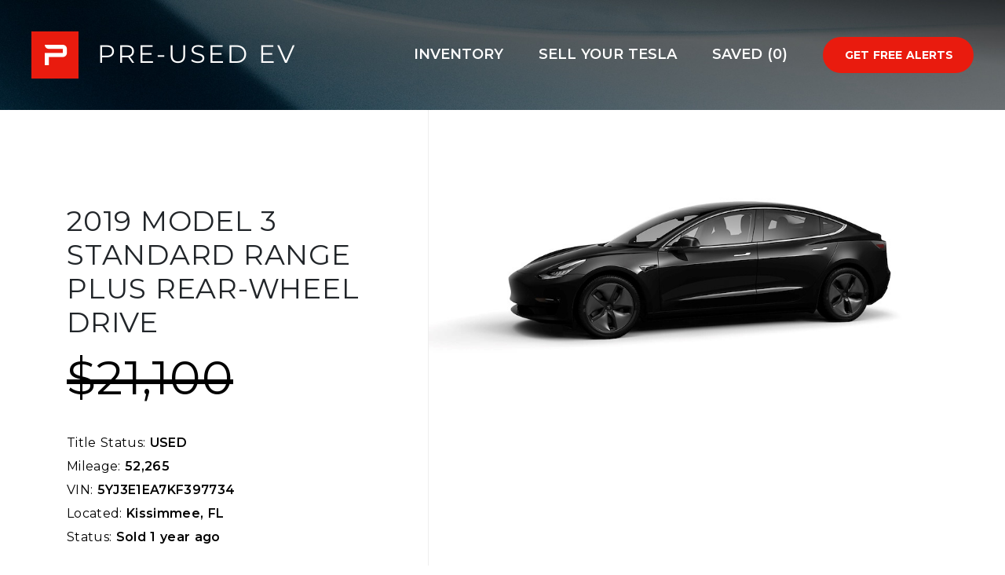

--- FILE ---
content_type: text/html; charset=utf-8
request_url: https://www.google.com/recaptcha/api2/aframe
body_size: 267
content:
<!DOCTYPE HTML><html><head><meta http-equiv="content-type" content="text/html; charset=UTF-8"></head><body><script nonce="rB5VMYCkt-51QDDZyAayYg">/** Anti-fraud and anti-abuse applications only. See google.com/recaptcha */ try{var clients={'sodar':'https://pagead2.googlesyndication.com/pagead/sodar?'};window.addEventListener("message",function(a){try{if(a.source===window.parent){var b=JSON.parse(a.data);var c=clients[b['id']];if(c){var d=document.createElement('img');d.src=c+b['params']+'&rc='+(localStorage.getItem("rc::a")?sessionStorage.getItem("rc::b"):"");window.document.body.appendChild(d);sessionStorage.setItem("rc::e",parseInt(sessionStorage.getItem("rc::e")||0)+1);localStorage.setItem("rc::h",'1768622883286');}}}catch(b){}});window.parent.postMessage("_grecaptcha_ready", "*");}catch(b){}</script></body></html>

--- FILE ---
content_type: application/javascript; charset=UTF-8
request_url: https://preusedev.com/_nuxt/pages/saved/index.ac43b0a.js
body_size: 3880
content:
(window.webpackJsonp=window.webpackJsonp||[]).push([[10],{453:function(t,e,n){var content=n(458);content.__esModule&&(content=content.default),"string"==typeof content&&(content=[[t.i,content,""]]),content.locals&&(t.exports=content.locals);(0,n(52).default)("41069935",content,!0,{sourceMap:!0})},454:function(t,e,n){"use strict";n(5),n(4),n(2),n(6),n(7);var r=n(0),o=(n(3),n(156),n(78));n(66);function c(object,t){var e=Object.keys(object);if(Object.getOwnPropertySymbols){var n=Object.getOwnPropertySymbols(object);t&&(n=n.filter((function(t){return Object.getOwnPropertyDescriptor(object,t).enumerable}))),e.push.apply(e,n)}return e}var l={components:{},data:function(){return{}},computed:{classes:function(){return-1===this.savedIndex?" ":" is-saved"},saveText:function(){return-1===this.savedIndex?"Save":"Saved"},savedIndex:function(){var t=-1,e=this;return this.$store.state.saved.cars.forEach((function(n,i){n.vin==e.vin&&(t=i)})),t}},methods:function(t){for(var i=1;i<arguments.length;i++){var source=null!=arguments[i]?arguments[i]:{};i%2?c(Object(source),!0).forEach((function(e){Object(r.a)(t,e,source[e])})):Object.getOwnPropertyDescriptors?Object.defineProperties(t,Object.getOwnPropertyDescriptors(source)):c(Object(source)).forEach((function(e){Object.defineProperty(t,e,Object.getOwnPropertyDescriptor(source,e))}))}return t}({toggleSaved:function(){-1===this.savedIndex?this.add(this.vin):this.remove(this.vin)}},Object(o.b)({add:"saved/add",remove:"saved/remove"})),props:["vin"],watch:{},mounted:function(){}},A=(n(457),n(36)),component=Object(A.a)(l,(function(){var t=this,e=t.$createElement;return(t._self._c||e)("a",{staticClass:"save-button btn-secondary",class:t.classes,attrs:{href:"#save",title:"Save this vehicle. No account needed"},on:{click:function(e){return e.preventDefault(),t.toggleSaved()}}},[t._v(t._s(t.saveText))])}),[],!1,null,null,null);e.a=component.exports},457:function(t,e,n){"use strict";n(453)},458:function(t,e,n){var r=n(51)(!0);r.push([t.i,".save-button.is-saved,.save-button.is-saved:focus{color:#fff;background-color:#000!important;border:2px solid #000!important}","",{version:3,sources:["webpack://components/SavedButton.vue"],names:[],mappings:"AAyEC,kDACC,UAAA,CACA,+BAAA,CACA,+BAAA",sourcesContent:["$red: #e91b0e;\n$white: #FFF;\n$grey: #abacb2;\n$darkGrey: #777777;\n$black: #000;\n\n\n\n\n\n\n\n\n\n\n\n\n\n\n\n\n\n\n\n\n\n\n\n\n\n\n\n\n\n\n\n\n\n\n\n\n\n\n\n\n\n\n\n\n\n\n\n\n\n\n\n\n\n\n\n\n\n\n\n\n\n\n\n\n\n\n\n.save-button{\n\t&.is-saved, &.is-saved:focus{\n\t\tcolor: #FFFFFF;\n\t\tbackground-color: #000000!important;\n\t\tborder: 2px solid #000000!important;\n\t}\n}\n"],sourceRoot:""}]),t.exports=r},459:function(t,e,n){var content=n(482);content.__esModule&&(content=content.default),"string"==typeof content&&(content=[[t.i,content,""]]),content.locals&&(t.exports=content.locals);(0,n(52).default)("4f3ff5d6",content,!0,{sourceMap:!0})},460:function(t,e,n){var content=n(484);content.__esModule&&(content=content.default),"string"==typeof content&&(content=[[t.i,content,""]]),content.locals&&(t.exports=content.locals);(0,n(52).default)("a7ae3356",content,!0,{sourceMap:!0})},481:function(t,e,n){"use strict";n(459)},482:function(t,e,n){var r=n(51)(!0);r.push([t.i,".editable-text{cursor:pointer;border:1px solid #fff;padding:6px}.editable-text:hover{border:1px solid #e91b0e}.editable-text .text{white-space:pre}.editable-text span{width:100%;height:100%}.editable-text textarea{width:100%;height:120px}","",{version:3,sources:["webpack://components/EditableInput.vue"],names:[],mappings:"AA2DA,eACC,cAAA,CACA,qBAAA,CACA,WAAA,CACA,qBACC,wBAAA,CAED,qBACC,eAAA,CAED,oBACC,UAAA,CACA,WAAA,CAED,wBACC,UAAA,CACA,YAAA",sourcesContent:["$red: #e91b0e;\n$white: #FFF;\n$grey: #abacb2;\n$darkGrey: #777777;\n$black: #000;\n\n\n\n\n\n\n\n\n\n\n\n\n\n\n\n\n\n\n\n\n\n\n\n\n\n\n\n\n\n\n\n\n\n\n\n\n\n\n\n\n\n\n\n\n\n\n\n\n\n\n\n\n\n\n.editable-text{\n\tcursor: pointer;\n\tborder: 1px solid white;\n\tpadding: 6px;\n\t&:hover{\n\t\tborder: 1px solid #e91b0e;\n\t}\n\t.text{\n\t\twhite-space: pre;\n\t}\n\tspan{\n\t\twidth: 100%;\n\t\theight: 100%;\n\t}\n\ttextarea{\n\t\twidth: 100%;\n\t\theight: 120px;\n\n\t}\n}\n"],sourceRoot:""}]),t.exports=r},483:function(t,e,n){"use strict";n(460)},484:function(t,e,n){var r=n(51)(!0);r.push([t.i,".vehicle-card{margin-bottom:60px;border-bottom:1px solid #ddd}.vehicle-card h2{margin-bottom:5px;font-size:22px;line-height:27px;letter-spacing:.47px;font-weight:400}.vehicle-card .model{text-transform:uppercase}.vehicle-card h3{margin-bottom:5px;font-size:40px;line-height:49px;letter-spacing:.86px;color:#000;font-weight:400}.vehicle-card h3 span{display:inline-block;margin-left:10px;font-size:15px;line-height:19px;letter-spacing:.32px;color:#000;font-weight:600;text-decoration:none;vertical-align:middle}.vehicle-card .archive-pricing,.vehicle-card .features,.vehicle-card h4{margin-bottom:11px;font-size:15px;line-height:19px;letter-spacing:.32px;color:#000}.vehicle-card .archive-pricing span,.vehicle-card .features span,.vehicle-card h4 span{font-weight:600}.vehicle-card .archive-pricing.vin,.vehicle-card .features.vin,.vehicle-card h4.vin{text-overflow:ellipsis;overflow:hidden;white-space:nowrap}.vehicle-card .actions{margin:19px 0 60px}.vehicle-card .features .section-top{font-size:14px;line-height:21px;color:#000;letter-spacing:.3px;margin-bottom:5px;font-weight:600}.vehicle-card .features p{margin:0;font-size:14px;line-height:21px;color:#000;letter-spacing:.3px}.vehicle-card .features .features-details{max-height:260px;overflow:scroll}.vehicle-card .features .features-details .expandable-text-line{height:200px;white-space:normal}.vehicle-card .features{line-height:31px}.vehicle-card .features span{font-weight:400}","",{version:3,sources:["webpack://components/VehicleCard.vue"],names:[],mappings:"AA+FA,cACC,kBAAA,CACA,4BAAA,CAEA,iBACC,iBAAA,CACA,cAAA,CACA,gBAAA,CACA,oBAAA,CACA,eAAA,CAED,qBACC,wBAAA,CAED,iBACC,iBAAA,CACA,cAAA,CACA,gBAAA,CACA,oBAAA,CACA,UA9GM,CA+GN,eAAA,CACA,sBACC,oBAAA,CACA,gBAAA,CACA,cAAA,CACA,gBAAA,CACA,oBAAA,CACA,UAtHK,CAuHL,eAAA,CACA,oBAAA,CACA,qBAAA,CAGF,wEACC,kBAAA,CACA,cAAA,CACA,gBAAA,CACA,oBAAA,CACA,UAjIM,CAkIN,uFACC,eAAA,CAED,oFACC,sBAAA,CACA,eAAA,CACA,kBAAA,CAGF,uBACC,kBAAA,CAGA,qCACC,cAAA,CACA,gBAAA,CACA,UAlJK,CAmJL,mBAAA,CACA,iBAAA,CACA,eAAA,CAED,0BACC,QAAA,CACA,cAAA,CACA,gBAAA,CACA,UA3JK,CA4JL,mBAAA,CAED,0CACC,gBAAA,CACA,eAAA,CACA,gEACC,YAAA,CACA,kBAAA,CAIH,wBACC,gBAAA,CACA,6BACC,eAAA",sourcesContent:["$red: #e91b0e;\n$white: #FFF;\n$grey: #abacb2;\n$darkGrey: #777777;\n$black: #000;\n\n\n\n\n\n\n\n\n\n\n\n\n\n\n\n\n\n\n\n\n\n\n\n\n\n\n\n\n\n\n\n\n\n\n\n\n\n\n\n\n\n\n\n\n\n\n\n\n\n\n\n\n\n\n\n\n\n\n\n\n\n\n\n\n\n\n\n\n\n\n\n\n\n\n\n\n\n\n\n\n\n\n\n\n\n\n\n\n\n\n.vehicle-card{\n\tmargin-bottom: 60px;\n\tborder-bottom: 1px solid #dddddd;\n\n\th2{\n\t\tmargin-bottom: 5px;\n\t\tfont-size: 22px;\n\t\tline-height: 27px;\n\t\tletter-spacing: 0.47px;\n\t\tfont-weight: normal;\n\t}\n\t.model{\n\t\ttext-transform: uppercase;\n\t}\n\th3{\n\t\tmargin-bottom: 5px;\n\t\tfont-size: 40px;\n\t\tline-height: 49px;\n\t\tletter-spacing: 0.86px;\n\t\tcolor: $black;\n\t\tfont-weight: normal;\n\t\tspan{\n\t\t\tdisplay: inline-block;\n\t\t\tmargin-left: 10px;\n\t\t\tfont-size: 15px;\n\t\t\tline-height: 19px;\n\t\t\tletter-spacing: 0.32px;\n\t\t\tcolor: $black;\n\t\t\tfont-weight: 600;\n\t\t\ttext-decoration: none;\n\t\t\tvertical-align: middle;\n\t\t}\n\t}\n\th4, .archive-pricing, .features{\n\t\tmargin-bottom: 11px;\n\t\tfont-size: 15px;\n\t\tline-height: 19px;\n\t\tletter-spacing: 0.32px;\n\t\tcolor: $black;\n\t\tspan{\n\t\t\tfont-weight: 600;\n\t\t}\n\t\t&.vin{\n\t\t\ttext-overflow: ellipsis;\n\t\t\toverflow: hidden;\n\t\t\twhite-space: nowrap;\n\t\t}\n\t}\n\t.actions{\n\t\tmargin: 19px 0px 60px;\n\t}\n\t.features{\n\t\t.section-top{\n\t\t\tfont-size: 14px;\n\t\t\tline-height: 21px;\n\t\t\tcolor: $black;\n\t\t\tletter-spacing: 0.3px;\n\t\t\tmargin-bottom: 5px;\n\t\t\tfont-weight: 600;\n\t\t}\n\t\tp{\n\t\t\tmargin: 0px;\n\t\t\tfont-size: 14px;\n\t\t\tline-height: 21px;\n\t\t\tcolor: $black;\n\t\t\tletter-spacing: 0.3px;\n\t\t}\n\t\t.features-details{\n\t\t\tmax-height: 260px;\n\t\t\toverflow: scroll;\n\t\t\t.expandable-text-line{\n\t\t\t\theight: 200px;\n\t\t\t\twhite-space: normal;\n\t\t\t}\n\t\t}\n\t}\n\t.features{\n\t\tline-height: 31px;\n\t\tspan{\n\t\t\tfont-weight: normal;\n\t\t}\n\t}\n\n\n\n}\n"],sourceRoot:""}]),t.exports=r},486:function(t,e,n){"use strict";n(5),n(4),n(2),n(6),n(3),n(7);var r=n(0),o=n(156),c=n(454),l=n(66),A=n.n(l),d={components:{},data:function(){return{editing:!1,tempValue:""}},computed:{},methods:{enableEditing:function(){this.tempValue=this.value,this.editing=!0},disableEditing:function(){this.tempValue=null,this.editing=!1},saveEdit:function(){this.$emit("saved",this.tempValue),this.disableEditing()}},props:["value"],watch:{},mounted:function(){}},v=(n(481),n(36)),h=Object(v.a)(d,(function(){var t=this,e=t.$createElement,n=t._self._c||e;return n("div",{staticClass:"editable-text",attrs:{title:"Click to edit"}},[t.editing?t._e():n("div",[t.value?n("span",{staticClass:"text",on:{click:t.enableEditing}},[t._v(t._s(t.value))]):t._e(),t._v(" "),t.value?t._e():n("span",{staticClass:"text",on:{click:t.enableEditing}},[t._v("Click here to add a note")])]),t._v(" "),t.editing?n("div",[n("textarea",{directives:[{name:"model",rawName:"v-model",value:t.tempValue,expression:"tempValue"}],staticClass:"input",domProps:{value:t.tempValue},on:{input:function(e){e.target.composing||(t.tempValue=e.target.value)}}}),t._v(" "),n("button",{on:{click:t.disableEditing}},[t._v(" Cancel ")]),t._v(" "),n("button",{on:{click:t.saveEdit}},[t._v(" Save ")])]):t._e()])}),[],!1,null,null,null).exports,C=n(78);function f(object,t){var e=Object.keys(object);if(Object.getOwnPropertySymbols){var n=Object.getOwnPropertySymbols(object);t&&(n=n.filter((function(t){return Object.getOwnPropertyDescriptor(object,t).enumerable}))),e.push.apply(e,n)}return e}var m={components:{saved:c.a,editableInput:h},data:function(){return{}},computed:{imagePath:function(){if(A.a.isNil(this.car.images)||A.a.isNil(this.car.images[0])){var t="ms",e="STUD_3QTR_V2";"MODEL_X"===this.car.model&&(t="mx",e="STUD_3QTR"),"MODEL_3"===this.car.model&&(t="m3",e="STUD_3QTR"),"MODEL_Y"!==this.car.model&&"my"!==this.car.model||(t="my",e="STUD_3QTR");var n=encodeURIComponent("model="+t+"&view="+e+"&size=1920&context=inventory&bkba_opt=2&options="+this.car.option_code_list);return o.a.IMAGE_URL+"?path="+encodeURIComponent(n)}return this.car.images[0]}},methods:function(t){for(var i=1;i<arguments.length;i++){var source=null!=arguments[i]?arguments[i]:{};i%2?f(Object(source),!0).forEach((function(e){Object(r.a)(t,e,source[e])})):Object.getOwnPropertyDescriptors?Object.defineProperties(t,Object.getOwnPropertyDescriptors(source)):f(Object(source)).forEach((function(e){Object.defineProperty(t,e,Object.getOwnPropertyDescriptor(source,e))}))}return t}({_updateSavedNote:function(t){this.updateSavedNote({vin:this.car.vin,note:t})}},Object(C.b)({updateSavedNote:"saved/updateNote"})),props:["car","saved"],watch:{},mounted:function(){}},x=(n(483),Object(v.a)(m,(function(){var t=this,e=t.$createElement,n=t._self._c||e;return n("div",{staticClass:"vehicle-card"},[n("div",{staticClass:"row"},[n("div",{staticClass:"col-sm-3"},[t.imagePath?n("img",{staticClass:"img-fluid",attrs:{src:t.imagePath,loading:"lazy",alt:"Vehicle Image"}}):t._e()]),t._v(" "),n("div",{staticClass:"col-sm-5"},[n("h2",{staticClass:"model"},[t._v(t._s(t.car.year)+" "+t._s(t._f("fix_model_name")(t.car.model))+" "+t._s(t.car.badge))]),t._v(" "),n("h3",{staticClass:"price",class:t.car.class},[t._v(t._s(t._f("currency")(t.car.used_vehicle_price))+" "),n("span",[t._v("| "+t._s(Number(t.car.odometer).toLocaleString())+" miles")])]),t._v(" "),n("h4",[t._v("Located: "),n("span",[t._v(t._s(t.car.metro_name))])]),t._v(" "),n("h4",{staticClass:"vin"},[t._v("VIN: "),n("span",[t._v(t._s(t.car.vin))])]),t._v(" "),n("h4",{staticClass:"status"},[t._v("Status: "),n("span",[t._v(t._s(t.car.status))])]),t._v(" "),n("div",{staticClass:"actions"},[n("nuxt-link",{staticClass:"btn-primary",attrs:{to:"/vin/"+t.car.vin}},[t._v("DETAILS")]),t._v(" "),n("saved",{attrs:{vin:t.car.vin}})],1)]),t._v(" "),n("div",{staticClass:"col-sm-4 features"},[n("div",{staticClass:"section-top"},[t._v("Features")]),t._v(" "),n("p",["Pre-Owned Extended"==t.car.preowned_warranty_eligibility?n("strong",{attrs:{type:"is-warning"}},[t._v("Limited Warranty")]):t._e(),t._v(" "),"CLEAN"!=t.car.vehicle_history&&""!=t.car.vehicle_history?n("strong",{attrs:{type:"is-danger"}},[t._v(t._s(t.car.vehicle_history))]):t._e()]),t._v(" "),n("p",{staticClass:"features-details"},[n("span",{domProps:{innerHTML:t._s(t.car.features)}})])])]),t._v(" "),t.saved?n("div",{staticClass:"row saved-details"},[n("div",{staticClass:"col-sm-3"},[t._v("Saved "+t._s(t._f("moment")(t.saved.date_of,"from")))]),t._v(" "),n("div",{staticClass:"col-sm-9"},[t._v("\n\t\t\tYour Notes: "),n("editable-input",{attrs:{value:t.saved.note},on:{saved:t._updateSavedNote}})],1)]):t._e()])}),[],!1,null,null,null));e.a=x.exports},530:function(t,e,n){"use strict";n.r(e);var r=n(28),o=n(27),c=(n(79),n(3),n(16),n(13),n(5),n(18),n(43),n(48),n(156)),l=n(454),A=n(486),d=(n(66),n(81)),v=n.n(d),h={components:{saved:l.a,vehicle:A.a},data:function(){return{cars:[]}},head:function(){return{title:"PRE-USED EV - Saved Vehicles",meta:[{hid:"description",name:"description",content:"Save your favorite cars on preusedev.com"}]}},methods:{savedDetails:function(t){var e=-1;return this.$store.state.saved.cars.forEach((function(n,i){n.vin==t&&(e=i);try{ga("send","event","saved_cars","view",t)}catch(t){console.log(t)}})),e>=0&&this.$store.state.saved.cars[e]},getCars:function(){var t=this;return Object(o.a)(regeneratorRuntime.mark((function e(){var n,o,l,A;return regeneratorRuntime.wrap((function(e){for(;;)switch(e.prev=e.next){case 0:return n=function(data){return Object.keys(data).map((function(t){return encodeURIComponent(t)+"="+encodeURIComponent(data[t])})).join("&")}({action:"get_saved"}),t.savedCars.map((function(t,e){n+="&car[]="+encodeURIComponent(t.vin)})),e.next=6,Promise.all([v.a.post(c.a.API_URL+"?"+n)]);case 6:o=e.sent,l=Object(r.a)(o,1),A=l[0],t.cars=A.data.data;case 10:case"end":return e.stop()}}),e)})))()}},watch:{savedCars:function(t,e){this.getCars()}},props:{},computed:{savedCars:function(){return this.$store.state.saved.cars}},mounted:function(){this.getCars()}},C=n(36),component=Object(C.a)(h,(function(){var t=this,e=t.$createElement,n=t._self._c||e;return n("div",{staticClass:"content"},[n("div",{staticClass:"container inventory"},[n("div",{staticClass:"row"},[n("div",{staticClass:"col-sm-12"},[n("h1",[t._v("Saved Vehicles")]),t._v(" "),t._l(t.cars,(function(e){return n("vehicle",{key:e.vin,attrs:{car:e,saved:t.savedDetails(e.vin)}})}))],2)])])])}),[],!1,null,null,null);e.default=component.exports}}]);
//# sourceMappingURL=index.ac43b0a.js.map

--- FILE ---
content_type: application/javascript; charset=UTF-8
request_url: https://preusedev.com/_nuxt/commons/pages/content/_content/pages/index.76531a5.js
body_size: 3476
content:
(window.webpackJsonp=window.webpackJsonp||[]).push([[0],{451:function(t,e,r){var n=r(49),o=r(369);t.exports=n?o:function(t){return Set.prototype.values.call(t)}},452:function(t,e,r){var n=r(49),o=r(369);t.exports=n?o:function(t){return Map.prototype.entries.call(t)}},455:function(t,e,r){"use strict";var n=r(12),o=r(20),c=r(96),f=r(39),l=r(368),v=r(367),d=r(121),h=r(26),E=r(14),R=r(158),S=r(67),T=r(161);t.exports=function(t,e,r){var I=-1!==t.indexOf("Map"),y=-1!==t.indexOf("Weak"),A=I?"set":"add",x=o[t],O=x&&x.prototype,w=x,_={},N=function(t){var e=O[t];f(O,t,"add"==t?function(t){return e.call(this,0===t?0:t),this}:"delete"==t?function(t){return!(y&&!h(t))&&e.call(this,0===t?0:t)}:"get"==t?function(t){return y&&!h(t)?void 0:e.call(this,0===t?0:t)}:"has"==t?function(t){return!(y&&!h(t))&&e.call(this,0===t?0:t)}:function(t,r){return e.call(this,0===t?0:t,r),this})};if(c(t,"function"!=typeof x||!(y||O.forEach&&!E((function(){(new x).entries().next()})))))w=r.getConstructor(e,t,I,A),l.REQUIRED=!0;else if(c(t,!0)){var z=new w,M=z[A](y?{}:-0,1)!=z,m=E((function(){z.has(1)})),D=R((function(t){new x(t)})),k=!y&&E((function(){for(var t=new x,e=5;e--;)t[A](e,e);return!t.has(-0)}));D||((w=e((function(e,r){d(e,w,t);var n=T(new x,e,w);return null!=r&&v(r,n[A],{that:n,AS_ENTRIES:I}),n}))).prototype=O,O.constructor=w),(m||k)&&(N("delete"),N("has"),I&&N("get")),(k||M)&&N(A),y&&O.clear&&delete O.clear}return _[t]=w,n({global:!0,forced:w!=x},_),S(w,t),y||r.setStrong(w,t,I),w}},456:function(t,e,r){"use strict";var n=r(25),o=r(61);t.exports=function(){for(var t,e=n(this),r=o(e.delete),c=!0,f=0,l=arguments.length;f<l;f++)t=r.call(e,arguments[f]),c=c&&t;return!!c}},462:function(t,e,r){"use strict";var n=r(34).f,o=r(62),c=r(157),f=r(77),l=r(121),v=r(367),d=r(159),h=r(160),E=r(29),R=r(368).fastKey,S=r(53),T=S.set,I=S.getterFor;t.exports={getConstructor:function(t,e,r,d){var h=t((function(t,n){l(t,h,e),T(t,{type:e,index:o(null),first:void 0,last:void 0,size:0}),E||(t.size=0),null!=n&&v(n,t[d],{that:t,AS_ENTRIES:r})})),S=I(e),y=function(t,e,r){var n,o,c=S(t),f=A(t,e);return f?f.value=r:(c.last=f={index:o=R(e,!0),key:e,value:r,previous:n=c.last,next:void 0,removed:!1},c.first||(c.first=f),n&&(n.next=f),E?c.size++:t.size++,"F"!==o&&(c.index[o]=f)),t},A=function(t,e){var r,n=S(t),o=R(e);if("F"!==o)return n.index[o];for(r=n.first;r;r=r.next)if(r.key==e)return r};return c(h.prototype,{clear:function(){for(var t=S(this),data=t.index,e=t.first;e;)e.removed=!0,e.previous&&(e.previous=e.previous.next=void 0),delete data[e.index],e=e.next;t.first=t.last=void 0,E?t.size=0:this.size=0},delete:function(t){var e=this,r=S(e),n=A(e,t);if(n){var o=n.next,c=n.previous;delete r.index[n.index],n.removed=!0,c&&(c.next=o),o&&(o.previous=c),r.first==n&&(r.first=o),r.last==n&&(r.last=c),E?r.size--:e.size--}return!!n},forEach:function(t){for(var e,r=S(this),n=f(t,arguments.length>1?arguments[1]:void 0,3);e=e?e.next:r.first;)for(n(e.value,e.key,this);e&&e.removed;)e=e.previous},has:function(t){return!!A(this,t)}}),c(h.prototype,r?{get:function(t){var e=A(this,t);return e&&e.value},set:function(t,e){return y(this,0===t?0:t,e)}}:{add:function(t){return y(this,t=0===t?0:t,t)}}),E&&n(h.prototype,"size",{get:function(){return S(this).size}}),h},setStrong:function(t,e,r){var n=e+" Iterator",o=I(e),c=I(n);d(t,e,(function(t,e){T(this,{type:n,target:t,state:o(t),kind:e,last:void 0})}),(function(){for(var t=c(this),e=t.kind,r=t.last;r&&r.removed;)r=r.previous;return t.target&&(t.last=r=r?r.next:t.state.first)?"keys"==e?{value:r.key,done:!1}:"values"==e?{value:r.value,done:!1}:{value:[r.key,r.value],done:!1}:(t.target=void 0,{value:void 0,done:!0})}),r?"entries":"values",!r,!0),h(e)}}},463:function(t,e,r){"use strict";var n=r(455),o=r(462);t.exports=n("Set",(function(t){return function(){return t(this,arguments.length?arguments[0]:void 0)}}),o)},464:function(t,e,r){"use strict";var n=r(12),o=r(49),c=r(465);n({target:"Set",proto:!0,real:!0,forced:o},{addAll:function(){return c.apply(this,arguments)}})},465:function(t,e,r){"use strict";var n=r(25),o=r(61);t.exports=function(){for(var t=n(this),e=o(t.add),r=0,c=arguments.length;r<c;r++)e.call(t,arguments[r]);return t}},466:function(t,e,r){"use strict";var n=r(12),o=r(49),c=r(456);n({target:"Set",proto:!0,real:!0,forced:o},{deleteAll:function(){return c.apply(this,arguments)}})},467:function(t,e,r){"use strict";var n=r(12),o=r(49),c=r(50),f=r(25),l=r(61),v=r(120),d=r(367);n({target:"Set",proto:!0,real:!0,forced:o},{difference:function(t){var e=f(this),r=new(v(e,c("Set")))(e),n=l(r.delete);return d(t,(function(t){n.call(r,t)})),r}})},468:function(t,e,r){"use strict";var n=r(12),o=r(49),c=r(25),f=r(77),l=r(451),v=r(367);n({target:"Set",proto:!0,real:!0,forced:o},{every:function(t){var e=c(this),r=l(e),n=f(t,arguments.length>1?arguments[1]:void 0,3);return!v(r,(function(t,r){if(!n(t,t,e))return r()}),{IS_ITERATOR:!0,INTERRUPTED:!0}).stopped}})},469:function(t,e,r){"use strict";var n=r(12),o=r(49),c=r(50),f=r(25),l=r(61),v=r(77),d=r(120),h=r(451),E=r(367);n({target:"Set",proto:!0,real:!0,forced:o},{filter:function(t){var e=f(this),r=h(e),n=v(t,arguments.length>1?arguments[1]:void 0,3),o=new(d(e,c("Set"))),R=l(o.add);return E(r,(function(t){n(t,t,e)&&R.call(o,t)}),{IS_ITERATOR:!0}),o}})},470:function(t,e,r){"use strict";var n=r(12),o=r(49),c=r(25),f=r(77),l=r(451),v=r(367);n({target:"Set",proto:!0,real:!0,forced:o},{find:function(t){var e=c(this),r=l(e),n=f(t,arguments.length>1?arguments[1]:void 0,3);return v(r,(function(t,r){if(n(t,t,e))return r(t)}),{IS_ITERATOR:!0,INTERRUPTED:!0}).result}})},471:function(t,e,r){"use strict";var n=r(12),o=r(49),c=r(50),f=r(25),l=r(61),v=r(120),d=r(367);n({target:"Set",proto:!0,real:!0,forced:o},{intersection:function(t){var e=f(this),r=new(v(e,c("Set"))),n=l(e.has),o=l(r.add);return d(t,(function(t){n.call(e,t)&&o.call(r,t)})),r}})},472:function(t,e,r){"use strict";var n=r(12),o=r(49),c=r(25),f=r(61),l=r(367);n({target:"Set",proto:!0,real:!0,forced:o},{isDisjointFrom:function(t){var e=c(this),r=f(e.has);return!l(t,(function(t,n){if(!0===r.call(e,t))return n()}),{INTERRUPTED:!0}).stopped}})},473:function(t,e,r){"use strict";var n=r(12),o=r(49),c=r(50),f=r(25),l=r(61),v=r(369),d=r(367);n({target:"Set",proto:!0,real:!0,forced:o},{isSubsetOf:function(t){var e=v(this),r=f(t),n=r.has;return"function"!=typeof n&&(r=new(c("Set"))(t),n=l(r.has)),!d(e,(function(t,e){if(!1===n.call(r,t))return e()}),{IS_ITERATOR:!0,INTERRUPTED:!0}).stopped}})},474:function(t,e,r){"use strict";var n=r(12),o=r(49),c=r(25),f=r(61),l=r(367);n({target:"Set",proto:!0,real:!0,forced:o},{isSupersetOf:function(t){var e=c(this),r=f(e.has);return!l(t,(function(t,n){if(!1===r.call(e,t))return n()}),{INTERRUPTED:!0}).stopped}})},475:function(t,e,r){"use strict";var n=r(12),o=r(49),c=r(25),f=r(451),l=r(367);n({target:"Set",proto:!0,real:!0,forced:o},{join:function(t){var e=c(this),r=f(e),n=void 0===t?",":String(t),o=[];return l(r,o.push,{that:o,IS_ITERATOR:!0}),o.join(n)}})},476:function(t,e,r){"use strict";var n=r(12),o=r(49),c=r(50),f=r(25),l=r(61),v=r(77),d=r(120),h=r(451),E=r(367);n({target:"Set",proto:!0,real:!0,forced:o},{map:function(t){var e=f(this),r=h(e),n=v(t,arguments.length>1?arguments[1]:void 0,3),o=new(d(e,c("Set"))),R=l(o.add);return E(r,(function(t){R.call(o,n(t,t,e))}),{IS_ITERATOR:!0}),o}})},477:function(t,e,r){"use strict";var n=r(12),o=r(49),c=r(25),f=r(61),l=r(451),v=r(367);n({target:"Set",proto:!0,real:!0,forced:o},{reduce:function(t){var e=c(this),r=l(e),n=arguments.length<2,o=n?void 0:arguments[1];if(f(t),v(r,(function(r){n?(n=!1,o=r):o=t(o,r,r,e)}),{IS_ITERATOR:!0}),n)throw TypeError("Reduce of empty set with no initial value");return o}})},478:function(t,e,r){"use strict";var n=r(12),o=r(49),c=r(25),f=r(77),l=r(451),v=r(367);n({target:"Set",proto:!0,real:!0,forced:o},{some:function(t){var e=c(this),r=l(e),n=f(t,arguments.length>1?arguments[1]:void 0,3);return v(r,(function(t,r){if(n(t,t,e))return r()}),{IS_ITERATOR:!0,INTERRUPTED:!0}).stopped}})},479:function(t,e,r){"use strict";var n=r(12),o=r(49),c=r(50),f=r(25),l=r(61),v=r(120),d=r(367);n({target:"Set",proto:!0,real:!0,forced:o},{symmetricDifference:function(t){var e=f(this),r=new(v(e,c("Set")))(e),n=l(r.delete),o=l(r.add);return d(t,(function(t){n.call(r,t)||o.call(r,t)})),r}})},480:function(t,e,r){"use strict";var n=r(12),o=r(49),c=r(50),f=r(25),l=r(61),v=r(120),d=r(367);n({target:"Set",proto:!0,real:!0,forced:o},{union:function(t){var e=f(this),r=new(v(e,c("Set")))(e);return d(t,l(r.add),{that:r}),r}})},497:function(t,e,r){r(12)({target:"Object",stat:!0},{setPrototypeOf:r(122)})},498:function(t,e,r){"use strict";var n,o=r(20),c=r(157),f=r(368),l=r(455),v=r(499),d=r(26),h=r(53).enforce,E=r(370),R=!o.ActiveXObject&&"ActiveXObject"in o,S=Object.isExtensible,T=function(t){return function(){return t(this,arguments.length?arguments[0]:void 0)}},I=t.exports=l("WeakMap",T,v);if(E&&R){n=v.getConstructor(T,"WeakMap",!0),f.REQUIRED=!0;var y=I.prototype,A=y.delete,x=y.has,O=y.get,w=y.set;c(y,{delete:function(t){if(d(t)&&!S(t)){var e=h(this);return e.frozen||(e.frozen=new n),A.call(this,t)||e.frozen.delete(t)}return A.call(this,t)},has:function(t){if(d(t)&&!S(t)){var e=h(this);return e.frozen||(e.frozen=new n),x.call(this,t)||e.frozen.has(t)}return x.call(this,t)},get:function(t){if(d(t)&&!S(t)){var e=h(this);return e.frozen||(e.frozen=new n),x.call(this,t)?O.call(this,t):e.frozen.get(t)}return O.call(this,t)},set:function(t,e){if(d(t)&&!S(t)){var r=h(this);r.frozen||(r.frozen=new n),x.call(this,t)?w.call(this,t,e):r.frozen.set(t,e)}else w.call(this,t,e);return this}})}},499:function(t,e,r){"use strict";var n=r(157),o=r(368).getWeakData,c=r(25),f=r(26),l=r(121),v=r(367),d=r(80),h=r(30),E=r(53),R=E.set,S=E.getterFor,T=d.find,I=d.findIndex,y=0,A=function(t){return t.frozen||(t.frozen=new x)},x=function(){this.entries=[]},O=function(t,e){return T(t.entries,(function(t){return t[0]===e}))};x.prototype={get:function(t){var e=O(this,t);if(e)return e[1]},has:function(t){return!!O(this,t)},set:function(t,e){var r=O(this,t);r?r[1]=e:this.entries.push([t,e])},delete:function(t){var e=I(this.entries,(function(e){return e[0]===t}));return~e&&this.entries.splice(e,1),!!~e}},t.exports={getConstructor:function(t,e,r,d){var E=t((function(t,n){l(t,E,e),R(t,{type:e,id:y++,frozen:void 0}),null!=n&&v(n,t[d],{that:t,AS_ENTRIES:r})})),T=S(e),I=function(t,e,r){var n=T(t),data=o(c(e),!0);return!0===data?A(n).set(e,r):data[n.id]=r,t};return n(E.prototype,{delete:function(t){var e=T(this);if(!f(t))return!1;var data=o(t);return!0===data?A(e).delete(t):data&&h(data,e.id)&&delete data[e.id]},has:function(t){var e=T(this);if(!f(t))return!1;var data=o(t);return!0===data?A(e).has(t):data&&h(data,e.id)}}),n(E.prototype,r?{get:function(t){var e=T(this);if(f(t)){var data=o(t);return!0===data?A(e).get(t):data?data[e.id]:void 0}},set:function(t,e){return I(this,t,e)}}:{add:function(t){return I(this,t,!0)}}),E}}},500:function(t,e,r){"use strict";var n=r(12),o=r(49),c=r(456);n({target:"WeakMap",proto:!0,real:!0,forced:o},{deleteAll:function(){return c.apply(this,arguments)}})},501:function(t,e,r){r(12)({target:"Reflect",stat:!0},{ownKeys:r(162)})},502:function(t,e,r){var n=r(12),o=r(26),c=r(368).onFreeze,f=r(164),l=r(14),v=Object.seal;n({target:"Object",stat:!0,forced:l((function(){v(1)})),sham:!f},{seal:function(t){return v&&o(t)?v(c(t)):t}})},503:function(t,e,r){var n=r(12),o=r(14),c=r(26),f=Object.isExtensible;n({target:"Object",stat:!0,forced:o((function(){f(1)}))},{isExtensible:function(t){return!!c(t)&&(!f||f(t))}})},504:function(t,e,r){"use strict";var n=r(455),o=r(462);t.exports=n("Map",(function(t){return function(){return t(this,arguments.length?arguments[0]:void 0)}}),o)},505:function(t,e,r){"use strict";var n=r(12),o=r(49),c=r(456);n({target:"Map",proto:!0,real:!0,forced:o},{deleteAll:function(){return c.apply(this,arguments)}})},506:function(t,e,r){"use strict";var n=r(12),o=r(49),c=r(25),f=r(77),l=r(452),v=r(367);n({target:"Map",proto:!0,real:!0,forced:o},{every:function(t){var map=c(this),e=l(map),r=f(t,arguments.length>1?arguments[1]:void 0,3);return!v(e,(function(t,e,n){if(!r(e,t,map))return n()}),{AS_ENTRIES:!0,IS_ITERATOR:!0,INTERRUPTED:!0}).stopped}})},507:function(t,e,r){"use strict";var n=r(12),o=r(49),c=r(50),f=r(25),l=r(61),v=r(77),d=r(120),h=r(452),E=r(367);n({target:"Map",proto:!0,real:!0,forced:o},{filter:function(t){var map=f(this),e=h(map),r=v(t,arguments.length>1?arguments[1]:void 0,3),n=new(d(map,c("Map"))),o=l(n.set);return E(e,(function(t,e){r(e,t,map)&&o.call(n,t,e)}),{AS_ENTRIES:!0,IS_ITERATOR:!0}),n}})},508:function(t,e,r){"use strict";var n=r(12),o=r(49),c=r(25),f=r(77),l=r(452),v=r(367);n({target:"Map",proto:!0,real:!0,forced:o},{find:function(t){var map=c(this),e=l(map),r=f(t,arguments.length>1?arguments[1]:void 0,3);return v(e,(function(t,e,n){if(r(e,t,map))return n(e)}),{AS_ENTRIES:!0,IS_ITERATOR:!0,INTERRUPTED:!0}).result}})},509:function(t,e,r){"use strict";var n=r(12),o=r(49),c=r(25),f=r(77),l=r(452),v=r(367);n({target:"Map",proto:!0,real:!0,forced:o},{findKey:function(t){var map=c(this),e=l(map),r=f(t,arguments.length>1?arguments[1]:void 0,3);return v(e,(function(t,e,n){if(r(e,t,map))return n(t)}),{AS_ENTRIES:!0,IS_ITERATOR:!0,INTERRUPTED:!0}).result}})},510:function(t,e,r){"use strict";var n=r(12),o=r(49),c=r(25),f=r(452),l=r(511),v=r(367);n({target:"Map",proto:!0,real:!0,forced:o},{includes:function(t){return v(f(c(this)),(function(e,r,n){if(l(r,t))return n()}),{AS_ENTRIES:!0,IS_ITERATOR:!0,INTERRUPTED:!0}).stopped}})},511:function(t,e){t.exports=function(t,e){return t===e||t!=t&&e!=e}},512:function(t,e,r){"use strict";var n=r(12),o=r(49),c=r(25),f=r(452),l=r(367);n({target:"Map",proto:!0,real:!0,forced:o},{keyOf:function(t){return l(f(c(this)),(function(e,r,n){if(r===t)return n(e)}),{AS_ENTRIES:!0,IS_ITERATOR:!0,INTERRUPTED:!0}).result}})},513:function(t,e,r){"use strict";var n=r(12),o=r(49),c=r(50),f=r(25),l=r(61),v=r(77),d=r(120),h=r(452),E=r(367);n({target:"Map",proto:!0,real:!0,forced:o},{mapKeys:function(t){var map=f(this),e=h(map),r=v(t,arguments.length>1?arguments[1]:void 0,3),n=new(d(map,c("Map"))),o=l(n.set);return E(e,(function(t,e){o.call(n,r(e,t,map),e)}),{AS_ENTRIES:!0,IS_ITERATOR:!0}),n}})},514:function(t,e,r){"use strict";var n=r(12),o=r(49),c=r(50),f=r(25),l=r(61),v=r(77),d=r(120),h=r(452),E=r(367);n({target:"Map",proto:!0,real:!0,forced:o},{mapValues:function(t){var map=f(this),e=h(map),r=v(t,arguments.length>1?arguments[1]:void 0,3),n=new(d(map,c("Map"))),o=l(n.set);return E(e,(function(t,e){o.call(n,t,r(e,t,map))}),{AS_ENTRIES:!0,IS_ITERATOR:!0}),n}})},515:function(t,e,r){"use strict";var n=r(12),o=r(49),c=r(25),f=r(61),l=r(367);n({target:"Map",proto:!0,real:!0,forced:o},{merge:function(t){for(var map=c(this),e=f(map.set),i=0;i<arguments.length;)l(arguments[i++],e,{that:map,AS_ENTRIES:!0});return map}})},516:function(t,e,r){"use strict";var n=r(12),o=r(49),c=r(25),f=r(61),l=r(452),v=r(367);n({target:"Map",proto:!0,real:!0,forced:o},{reduce:function(t){var map=c(this),e=l(map),r=arguments.length<2,n=r?void 0:arguments[1];if(f(t),v(e,(function(e,o){r?(r=!1,n=o):n=t(n,o,e,map)}),{AS_ENTRIES:!0,IS_ITERATOR:!0}),r)throw TypeError("Reduce of empty map with no initial value");return n}})},517:function(t,e,r){"use strict";var n=r(12),o=r(49),c=r(25),f=r(77),l=r(452),v=r(367);n({target:"Map",proto:!0,real:!0,forced:o},{some:function(t){var map=c(this),e=l(map),r=f(t,arguments.length>1?arguments[1]:void 0,3);return v(e,(function(t,e,n){if(r(e,t,map))return n()}),{AS_ENTRIES:!0,IS_ITERATOR:!0,INTERRUPTED:!0}).stopped}})},518:function(t,e,r){"use strict";var n=r(12),o=r(49),c=r(25),f=r(61);n({target:"Map",proto:!0,real:!0,forced:o},{update:function(t,e){var map=c(this),r=arguments.length;f(e);var n=map.has(t);if(!n&&r<3)throw TypeError("Updating absent value");var o=n?map.get(t):f(r>2?arguments[2]:void 0)(t,map);return map.set(t,e(o,t,map)),map}})},519:function(t,e,r){r(163)("toStringTag")},520:function(t,e,r){var n=r(20);r(67)(n.JSON,"JSON",!0)},521:function(t,e,r){r(67)(Math,"Math",!0)}}]);
//# sourceMappingURL=index.76531a5.js.map

--- FILE ---
content_type: application/javascript; charset=UTF-8
request_url: https://preusedev.com/_nuxt/pages/inventory/index.af3caeb.js
body_size: 2665
content:
(window.webpackJsonp=window.webpackJsonp||[]).push([[8],{451:function(t,e,r){var n=r(49),o=r(369);t.exports=n?o:function(t){return Set.prototype.values.call(t)}},455:function(t,e,r){"use strict";var n=r(12),o=r(20),c=r(96),f=r(39),l=r(368),d=r(367),v=r(121),h=r(26),S=r(14),R=r(158),I=r(67),T=r(161);t.exports=function(t,e,r){var x=-1!==t.indexOf("Map"),E=-1!==t.indexOf("Weak"),y=x?"set":"add",m=o[t],w=m&&m.prototype,_=m,O={},A=function(t){var e=w[t];f(w,t,"add"==t?function(t){return e.call(this,0===t?0:t),this}:"delete"==t?function(t){return!(E&&!h(t))&&e.call(this,0===t?0:t)}:"get"==t?function(t){return E&&!h(t)?void 0:e.call(this,0===t?0:t)}:"has"==t?function(t){return!(E&&!h(t))&&e.call(this,0===t?0:t)}:function(t,r){return e.call(this,0===t?0:t,r),this})};if(c(t,"function"!=typeof m||!(E||w.forEach&&!S((function(){(new m).entries().next()})))))_=r.getConstructor(e,t,x,y),l.REQUIRED=!0;else if(c(t,!0)){var k=new _,U=k[y](E?{}:-0,1)!=k,z=S((function(){k.has(1)})),D=R((function(t){new m(t)})),P=!E&&S((function(){for(var t=new m,e=5;e--;)t[y](e,e);return!t.has(-0)}));D||((_=e((function(e,r){v(e,_,t);var n=T(new m,e,_);return null!=r&&d(r,n[y],{that:n,AS_ENTRIES:x}),n}))).prototype=w,w.constructor=_),(z||P)&&(A("delete"),A("has"),x&&A("get")),(P||U)&&A(y),E&&w.clear&&delete w.clear}return O[t]=_,n({global:!0,forced:_!=m},O),I(_,t),E||r.setStrong(_,t,x),_}},456:function(t,e,r){"use strict";var n=r(25),o=r(61);t.exports=function(){for(var t,e=n(this),r=o(e.delete),c=!0,f=0,l=arguments.length;f<l;f++)t=r.call(e,arguments[f]),c=c&&t;return!!c}},462:function(t,e,r){"use strict";var n=r(34).f,o=r(62),c=r(157),f=r(77),l=r(121),d=r(367),v=r(159),h=r(160),S=r(29),R=r(368).fastKey,I=r(53),T=I.set,x=I.getterFor;t.exports={getConstructor:function(t,e,r,v){var h=t((function(t,n){l(t,h,e),T(t,{type:e,index:o(null),first:void 0,last:void 0,size:0}),S||(t.size=0),null!=n&&d(n,t[v],{that:t,AS_ENTRIES:r})})),I=x(e),E=function(t,e,r){var n,o,c=I(t),f=y(t,e);return f?f.value=r:(c.last=f={index:o=R(e,!0),key:e,value:r,previous:n=c.last,next:void 0,removed:!1},c.first||(c.first=f),n&&(n.next=f),S?c.size++:t.size++,"F"!==o&&(c.index[o]=f)),t},y=function(t,e){var r,n=I(t),o=R(e);if("F"!==o)return n.index[o];for(r=n.first;r;r=r.next)if(r.key==e)return r};return c(h.prototype,{clear:function(){for(var t=I(this),data=t.index,e=t.first;e;)e.removed=!0,e.previous&&(e.previous=e.previous.next=void 0),delete data[e.index],e=e.next;t.first=t.last=void 0,S?t.size=0:this.size=0},delete:function(t){var e=this,r=I(e),n=y(e,t);if(n){var o=n.next,c=n.previous;delete r.index[n.index],n.removed=!0,c&&(c.next=o),o&&(o.previous=c),r.first==n&&(r.first=o),r.last==n&&(r.last=c),S?r.size--:e.size--}return!!n},forEach:function(t){for(var e,r=I(this),n=f(t,arguments.length>1?arguments[1]:void 0,3);e=e?e.next:r.first;)for(n(e.value,e.key,this);e&&e.removed;)e=e.previous},has:function(t){return!!y(this,t)}}),c(h.prototype,r?{get:function(t){var e=y(this,t);return e&&e.value},set:function(t,e){return E(this,0===t?0:t,e)}}:{add:function(t){return E(this,t=0===t?0:t,t)}}),S&&n(h.prototype,"size",{get:function(){return I(this).size}}),h},setStrong:function(t,e,r){var n=e+" Iterator",o=x(e),c=x(n);v(t,e,(function(t,e){T(this,{type:n,target:t,state:o(t),kind:e,last:void 0})}),(function(){for(var t=c(this),e=t.kind,r=t.last;r&&r.removed;)r=r.previous;return t.target&&(t.last=r=r?r.next:t.state.first)?"keys"==e?{value:r.key,done:!1}:"values"==e?{value:r.value,done:!1}:{value:[r.key,r.value],done:!1}:(t.target=void 0,{value:void 0,done:!0})}),r?"entries":"values",!r,!0),h(e)}}},463:function(t,e,r){"use strict";var n=r(455),o=r(462);t.exports=n("Set",(function(t){return function(){return t(this,arguments.length?arguments[0]:void 0)}}),o)},464:function(t,e,r){"use strict";var n=r(12),o=r(49),c=r(465);n({target:"Set",proto:!0,real:!0,forced:o},{addAll:function(){return c.apply(this,arguments)}})},465:function(t,e,r){"use strict";var n=r(25),o=r(61);t.exports=function(){for(var t=n(this),e=o(t.add),r=0,c=arguments.length;r<c;r++)e.call(t,arguments[r]);return t}},466:function(t,e,r){"use strict";var n=r(12),o=r(49),c=r(456);n({target:"Set",proto:!0,real:!0,forced:o},{deleteAll:function(){return c.apply(this,arguments)}})},467:function(t,e,r){"use strict";var n=r(12),o=r(49),c=r(50),f=r(25),l=r(61),d=r(120),v=r(367);n({target:"Set",proto:!0,real:!0,forced:o},{difference:function(t){var e=f(this),r=new(d(e,c("Set")))(e),n=l(r.delete);return v(t,(function(t){n.call(r,t)})),r}})},468:function(t,e,r){"use strict";var n=r(12),o=r(49),c=r(25),f=r(77),l=r(451),d=r(367);n({target:"Set",proto:!0,real:!0,forced:o},{every:function(t){var e=c(this),r=l(e),n=f(t,arguments.length>1?arguments[1]:void 0,3);return!d(r,(function(t,r){if(!n(t,t,e))return r()}),{IS_ITERATOR:!0,INTERRUPTED:!0}).stopped}})},469:function(t,e,r){"use strict";var n=r(12),o=r(49),c=r(50),f=r(25),l=r(61),d=r(77),v=r(120),h=r(451),S=r(367);n({target:"Set",proto:!0,real:!0,forced:o},{filter:function(t){var e=f(this),r=h(e),n=d(t,arguments.length>1?arguments[1]:void 0,3),o=new(v(e,c("Set"))),R=l(o.add);return S(r,(function(t){n(t,t,e)&&R.call(o,t)}),{IS_ITERATOR:!0}),o}})},470:function(t,e,r){"use strict";var n=r(12),o=r(49),c=r(25),f=r(77),l=r(451),d=r(367);n({target:"Set",proto:!0,real:!0,forced:o},{find:function(t){var e=c(this),r=l(e),n=f(t,arguments.length>1?arguments[1]:void 0,3);return d(r,(function(t,r){if(n(t,t,e))return r(t)}),{IS_ITERATOR:!0,INTERRUPTED:!0}).result}})},471:function(t,e,r){"use strict";var n=r(12),o=r(49),c=r(50),f=r(25),l=r(61),d=r(120),v=r(367);n({target:"Set",proto:!0,real:!0,forced:o},{intersection:function(t){var e=f(this),r=new(d(e,c("Set"))),n=l(e.has),o=l(r.add);return v(t,(function(t){n.call(e,t)&&o.call(r,t)})),r}})},472:function(t,e,r){"use strict";var n=r(12),o=r(49),c=r(25),f=r(61),l=r(367);n({target:"Set",proto:!0,real:!0,forced:o},{isDisjointFrom:function(t){var e=c(this),r=f(e.has);return!l(t,(function(t,n){if(!0===r.call(e,t))return n()}),{INTERRUPTED:!0}).stopped}})},473:function(t,e,r){"use strict";var n=r(12),o=r(49),c=r(50),f=r(25),l=r(61),d=r(369),v=r(367);n({target:"Set",proto:!0,real:!0,forced:o},{isSubsetOf:function(t){var e=d(this),r=f(t),n=r.has;return"function"!=typeof n&&(r=new(c("Set"))(t),n=l(r.has)),!v(e,(function(t,e){if(!1===n.call(r,t))return e()}),{IS_ITERATOR:!0,INTERRUPTED:!0}).stopped}})},474:function(t,e,r){"use strict";var n=r(12),o=r(49),c=r(25),f=r(61),l=r(367);n({target:"Set",proto:!0,real:!0,forced:o},{isSupersetOf:function(t){var e=c(this),r=f(e.has);return!l(t,(function(t,n){if(!1===r.call(e,t))return n()}),{INTERRUPTED:!0}).stopped}})},475:function(t,e,r){"use strict";var n=r(12),o=r(49),c=r(25),f=r(451),l=r(367);n({target:"Set",proto:!0,real:!0,forced:o},{join:function(t){var e=c(this),r=f(e),n=void 0===t?",":String(t),o=[];return l(r,o.push,{that:o,IS_ITERATOR:!0}),o.join(n)}})},476:function(t,e,r){"use strict";var n=r(12),o=r(49),c=r(50),f=r(25),l=r(61),d=r(77),v=r(120),h=r(451),S=r(367);n({target:"Set",proto:!0,real:!0,forced:o},{map:function(t){var e=f(this),r=h(e),n=d(t,arguments.length>1?arguments[1]:void 0,3),o=new(v(e,c("Set"))),R=l(o.add);return S(r,(function(t){R.call(o,n(t,t,e))}),{IS_ITERATOR:!0}),o}})},477:function(t,e,r){"use strict";var n=r(12),o=r(49),c=r(25),f=r(61),l=r(451),d=r(367);n({target:"Set",proto:!0,real:!0,forced:o},{reduce:function(t){var e=c(this),r=l(e),n=arguments.length<2,o=n?void 0:arguments[1];if(f(t),d(r,(function(r){n?(n=!1,o=r):o=t(o,r,r,e)}),{IS_ITERATOR:!0}),n)throw TypeError("Reduce of empty set with no initial value");return o}})},478:function(t,e,r){"use strict";var n=r(12),o=r(49),c=r(25),f=r(77),l=r(451),d=r(367);n({target:"Set",proto:!0,real:!0,forced:o},{some:function(t){var e=c(this),r=l(e),n=f(t,arguments.length>1?arguments[1]:void 0,3);return d(r,(function(t,r){if(n(t,t,e))return r()}),{IS_ITERATOR:!0,INTERRUPTED:!0}).stopped}})},479:function(t,e,r){"use strict";var n=r(12),o=r(49),c=r(50),f=r(25),l=r(61),d=r(120),v=r(367);n({target:"Set",proto:!0,real:!0,forced:o},{symmetricDifference:function(t){var e=f(this),r=new(d(e,c("Set")))(e),n=l(r.delete),o=l(r.add);return v(t,(function(t){n.call(r,t)||o.call(r,t)})),r}})},480:function(t,e,r){"use strict";var n=r(12),o=r(49),c=r(50),f=r(25),l=r(61),d=r(120),v=r(367);n({target:"Set",proto:!0,real:!0,forced:o},{union:function(t){var e=f(this),r=new(d(e,c("Set")))(e);return v(t,l(r.add),{that:r}),r}})},528:function(t,e,r){"use strict";r.r(e);var n=r(28),o=r(27),c=(r(79),r(2),r(16),r(13),r(5),r(21),r(18),r(43),r(48),r(156)),f=r(490),l=(r(81),{components:{inventory:f.a},data:function(){return{cars:[],feature_options:[]}},asyncData:function(t){return Object(o.a)(regeneratorRuntime.mark((function e(){var r,o,f,l,d,v,h,S;return regeneratorRuntime.wrap((function(e){for(;;)switch(e.prev=e.next){case 0:return t.error,t.params,r=t.$axios,o=t.store,f={action:"query",sort:"date_added",model:o.state.filters.model,sold:o.state.filters.sold,filter:o.state.filters.filter,vin:o.state.filters.vin,status:o.state.filters.status},l=function(data){return Object.keys(data).map((function(t){return encodeURIComponent(t)+"="+encodeURIComponent(data[t])})).join("&")}(f),o.state.filters.features.map((function(t,e){l+="&features[]="+encodeURIComponent(t.name)})),e.next=7,Promise.all([r.post(c.a.API_URL+"?"+l,l),r.post(c.a.API_URL+"?action=getFeatures")]);case 7:return d=e.sent,v=Object(n.a)(d,2),h=v[0],S=v[1],e.abrupt("return",{cars:h.data.data||[],feature_options:S.data.data});case 12:case"end":return e.stop()}}),e)})))()}}),d=r(36),component=Object(d.a)(l,(function(){var t=this,e=t.$createElement;return(t._self._c||e)("inventory",{attrs:{initialcars:t.cars,initialfeatureoptions:t.feature_options}})}),[],!1,null,null,null);e.default=component.exports}}]);
//# sourceMappingURL=index.af3caeb.js.map

--- FILE ---
content_type: application/javascript; charset=UTF-8
request_url: https://preusedev.com/_nuxt/vendors/pages/content/_content/pages/index.52bc564.js
body_size: 15329
content:
/*! For license information please see ../../../../../LICENSES */
(window.webpackJsonp=window.webpackJsonp||[]).push([[2],{461:function(t,e,r){"use strict";r.d(e,"a",(function(){return d})),r.d(e,"c",(function(){return y})),r.d(e,"b",(function(){return w}));var n=r(526);function o(t){var e=[];return f(t,e),e}function f(t,e){for(var i=0;i<t.length;i++){var r=t[i];Array.isArray(r)?f(r,e):e.push(r)}}var c,l=(c=function(t,b){return(c=Object.setPrototypeOf||{__proto__:[]}instanceof Array&&function(t,b){t.__proto__=b}||function(t,b){for(var p in b)Object.prototype.hasOwnProperty.call(b,p)&&(t[p]=b[p])})(t,b)},function(t,b){function e(){this.constructor=t}c(t,b),t.prototype=null===b?Object.create(b):(e.prototype=b.prototype,new e)}),h=function(){for(var s=0,i=0,t=arguments.length;i<t;i++)s+=arguments[i].length;var e=Array(s),r=0;for(i=0;i<t;i++)for(var a=arguments[i],n=0,o=a.length;n<o;n++,r++)e[r]=a[n];return e},d=function(t){function e(r,n){var o=t.call(this,r)||this;return o.node=n,Object.setPrototypeOf(o,e.prototype),o}return l(e,t),e}(Error),y=function(t,e){return{appliable:t,apply:function(t){return e(t)}}};function v(t,e,r,f,c){var l=Object(n.a)(e)?o(e.children.map((function(r,n){return v(t,r,"t-"+n,h([e],f),c)})).filter((function(t){return!!t}))):void 0,y=c.find((function(t){return t.appliable(e)}));if(y)return y.apply({adapter:t,node:e,children:l,key:r,ancestors:f});throw new d("Don't know how to render a node with type \""+e.type+'". Please specify a custom renderRule for it!',e)}function w(t,e,r){return e?v(t,Object(n.o)(e)?e.value.document:Object(n.e)(e)?e.document:e,"t-0",[],r):null}},485:function(t,e,r){"use strict";r.d(e,"a",(function(){return l})),r.d(e,"b",(function(){return h}));var n=r(461),o=r(526),f=function(){return(f=Object.assign||function(t){for(var s,i=1,e=arguments.length;i<e;i++)for(var p in s=arguments[i])Object.prototype.hasOwnProperty.call(s,p)&&(t[p]=s[p]);return t}).apply(this,arguments)},c=function(){for(var s=0,i=0,t=arguments.length;i<t;i++)s+=arguments[i].length;var e=Array(s),r=0;for(i=0;i<t;i++)for(var a=arguments[i],n=0,o=a.length;n<o;n++,r++)e[r]=a[n];return e};var l=function(t){var meta=t.meta,e={};return meta.forEach((function(t){["target","title","rel"].includes(t.id)&&(e[t.id]=t.value)})),e};function h(t,e){var r,h,d=e.metaTransformer||l;return Object(n.b)(e.adapter,t,c(e.customNodeRules||[],[Object(n.c)(o.m,(function(t){var e=t.adapter.renderFragment,r=t.key;return e(t.children,r)})),Object(n.c)(o.l,(function(t){return(0,t.adapter.renderNode)("p",{key:t.key},t.children)})),Object(n.c)(o.j,(function(t){var e=t.adapter.renderNode,r=t.node,n=t.key,o=t.children;return e("bulleted"===r.style?"ul":"ol",{key:n},o)})),Object(n.c)(o.k,(function(t){return(0,t.adapter.renderNode)("li",{key:t.key},t.children)})),Object(n.c)(o.c,(function(t){var e=t.adapter.renderNode,r=t.key,n=t.node,o=t.children,f=n.attribution?c(o||[],[e("footer",{key:"footer"},n.attribution)]):o;return e("blockquote",{key:r},f)})),Object(n.c)(o.d,(function(t){var e=t.adapter,r=e.renderNode,n=e.renderText,o=t.key,f=t.node;return r("pre",{key:o,"data-language":f.language},r("code",null,n(f.code)))})),Object(n.c)(o.i,(function(t){var e=t.adapter.renderNode,r=t.key,n=t.children,o=t.node,meta=o.meta?d({node:o,meta:o.meta}):{};return e("a",f(f({},meta||{}),{key:r,href:o.url}),n)})),Object(n.c)(o.p,(function(t){return(0,t.adapter.renderNode)("hr",{key:t.key})})),Object(n.c)(o.f,(function(t){var e=t.node,r=t.adapter.renderNode,n=t.children,o=t.key;return r("h"+e.level,{key:o},n)})),(r={customMarkRules:e.customMarkRules||[]},h=r.customMarkRules,Object(n.c)(o.n,(function(t){var e=t.adapter,r=t.key;return(t.node.marks||[]).reduce((function(t,mark){if(t){var n=h.find((function(t){return t.appliable(mark)}));return n?n.apply({adapter:e,key:r,mark:mark,children:t}):e.renderNode(function(mark){switch(mark){case"emphasis":return"em";case"underline":return"u";case"strikethrough":return"del";case"highlight":return"mark";default:return mark}}(mark),{key:r},t)}}),function(t){var e=t.node,r=t.key,n=t.adapter,o=n.renderNode,f=n.renderText,c=n.renderFragment,l=e.value.split(/\n/);return 0===l.length?f(e.value,r):c(l.slice(1).reduce((function(t,line,e){return t.concat([o("br",{key:r+"-br-"+e}),f(line,r+"-line-"+e)])}),[f(l[0],r+"-line-first")]),r)}(t))})))]))}},488:function(t,e,r){"use strict";(function(t){r.d(e,"a",(function(){return M})),r.d(e,"b",(function(){return z}));var n=r(522),o=r(525),f=r(485),c=r(461),l=r(526),h=Object.defineProperty,d=Object.prototype.hasOwnProperty,y=Object.getOwnPropertySymbols,v=Object.prototype.propertyIsEnumerable,w=(t,e,r)=>e in t?h(t,e,{enumerable:!0,configurable:!0,writable:!0,value:r}):t[e]=r,m=(a,b)=>{for(var t in b||(b={}))d.call(b,t)&&w(a,t,b[t]);if(y)for(var t of y(b))v.call(b,t)&&w(a,t,b[t]);return a};function _(t,data,...e){if(o.c){let r=null;if(data){const t=data,{domProps:e,attrs:n,props:o,on:f}=t,c=((source,t)=>{var e={};for(var r in source)d.call(source,r)&&t.indexOf(r)<0&&(e[r]=source[r]);if(null!=source&&y)for(var r of y(source))t.indexOf(r)<0&&v.call(source,r)&&(e[r]=source[r]);return e})(t,["domProps","attrs","props","on"]);r=m(m(m(m(m({},c),n),o),e),Object.entries(f||{}).reduce(((t,[e,r])=>m(m({},t),{[`on${e.charAt(0).toUpperCase()+e.slice(1)}`]:r})),{}))}return Object(o.b)(t,r,...e)}return Object(o.b)(t,data,...e)}var O=Object.defineProperty,k=Object.prototype.hasOwnProperty,E=Object.getOwnPropertySymbols,A=Object.prototype.propertyIsEnumerable,R=(t,e,r)=>e in t?O(t,e,{enumerable:!0,configurable:!0,writable:!0,value:r}):t[e]=r,S=(a,b)=>{for(var t in b||(b={}))k.call(b,t)&&R(a,t,b[t]);if(E)for(var t of E(b))A.call(b,t)&&R(a,t,b[t]);return a};const T=s=>s=(s=(s=(s=(s=(s=""+s).replace(/&/g,"&amp;")).replace(/</g,"&lt;")).replace(/>/g,"&gt;")).replace(/"/g,"&quot;")).replace(/'/g,"&#39;"),j=object=>{if(!object)return null;let t="";for(var e in object)Object.prototype.hasOwnProperty.call(object,e)&&object[e]&&(t+=`${Object(n.a)(e)}: ${object[e]}; `);return t.length>0?t:null},P=(t,e,content)=>{const r=[];if(e)for(var n in e)if(Object.prototype.hasOwnProperty.call(e,n)){const t=e[n];t&&r.push(`${T(n)}="${T(t)}"`)}const o=r.length>0?` ${r.join(" ")}`:"";return content?`<${t}${o}>${content.join("")}</${t}>`:`<${t}${o} />`},x="undefined"==typeof window,B=!x&&!!window.IntersectionObserver,I=x?e=>t.from(e.toString(),"binary").toString("base64"):window.btoa,U={position:"absolute",left:"0px",top:"0px",width:"100%",height:"100%"},M=Object(o.a)({name:"DatocmsImage",props:{data:{type:Object,required:!0},pictureClass:{type:String},fadeInDuration:{type:Number},intersectionTreshold:{type:Number,default:0},intersectionThreshold:{type:Number},intersectionMargin:{type:String,default:"0px 0px 0px 0px"},lazyLoad:{type:Boolean,default:!0},pictureStyle:{type:Object,default:()=>({})},explicitWidth:{type:Boolean}},setup(t){const e=Object(o.f)(!1);const{inView:r,elRef:n}=(({threshold:t,rootMargin:e})=>{const r=Object(o.f)(null),n=Object(o.f)(null),f=Object(o.f)(!1);return Object(o.e)((()=>{B&&(r.value=new IntersectionObserver((t=>{t[0].isIntersecting&&r.value&&(f.value=!0,r.value.disconnect())}),{threshold:t,rootMargin:e}),n.value&&r.value.observe(n.value))})),Object(o.d)((()=>{B&&r.value&&r.value.disconnect()})),{inView:f,elRef:n}})({threshold:t.intersectionThreshold||t.intersectionTreshold||0,rootMargin:t.intersectionMargin||"0px 0px 0px 0px"});return{inView:r,elRef:n,loaded:e,handleLoad:function(){e.value=!0}}},render(){const t=(({lazyLoad:t,inView:e,loaded:r})=>!t||!x&&(!B||e||r))({lazyLoad:this.lazyLoad,inView:this.inView,loaded:this.loaded}),e=(({lazyLoad:t,loaded:e})=>!t||!x&&(!B||e))({lazyLoad:this.lazyLoad,inView:this.inView,loaded:this.loaded}),r=this.data.webpSrcSet&&_("source",{attrs:{srcset:this.data.webpSrcSet,sizes:this.data.sizes,type:"image/webp"}}),n=this.data.srcSet&&_("source",{attrs:{srcset:this.data.srcSet,sizes:this.data.sizes}}),o=void 0===this.fadeInDuration||this.fadeInDuration>0?`opacity ${this.fadeInDuration||500}ms ${this.fadeInDuration||500}ms`:void 0,f=_("div",{style:S({backgroundImage:this.data.base64?`url(${this.data.base64})`:null,backgroundColor:this.data.bgColor,backgroundSize:"cover",opacity:e?0:1,transition:o},U)}),{width:c,aspectRatio:l}=this.data,svg=`<svg xmlns="http://www.w3.org/2000/svg" width="${c}" height="${this.data.height||c/l}"></svg>`,h=_("img",{class:this.pictureClass,style:S({display:"block",width:this.explicitWidth?`${c}px`:"100%"},this.pictureStyle),attrs:{src:`data:image/svg+xml;base64,${I(svg)}`,role:"presentation"}});return _("div",{style:{display:this.explicitWidth?"inline-block":"block",overflow:"hidden",position:"relative"},ref:"elRef"},[h,f,t&&_("picture",null,[r,n,this.data.src&&_("img",{attrs:{src:this.data.src,alt:this.data.alt,title:this.data.title},on:{load:this.handleLoad},class:this.pictureClass,style:S(S(S({},U),this.pictureStyle),{opacity:e?1:0,transition:o})})]),_("noscript",{domProps:{innerHTML:P("picture",{},[this.data.webpSrcSet&&P("source",{srcset:this.data.webpSrcSet,sizes:this.data.sizes,type:"image/webp"}),this.data.srcSet&&P("source",{srcset:this.data.srcSet,sizes:this.data.sizes}),P("img",{src:this.data.src,alt:this.data.alt,title:this.data.title,class:this.pictureClass,style:j(S(S({},this.pictureStyle),U)),loading:"lazy"})])}})])}});var $=Object.prototype.hasOwnProperty,L=Object.getOwnPropertySymbols,C=Object.prototype.propertyIsEnumerable;const Y=(t,e,r)=>{let data=e;if(e){const t=e,{key:r}=t;data={key:r,attrs:((source,t)=>{var e={};for(var r in source)$.call(source,r)&&t.indexOf(r)<0&&(e[r]=source[r]);if(null!=source&&L)for(var r of L(source))t.indexOf(r)<0&&C.call(source,r)&&(e[r]=source[r]);return e})(t,["key"])}}return _(t,data,Array.isArray(r)?r:[r])},N={renderNode:Y,renderMark:Y,renderFragment:(t,e)=>t,renderText:(text,t)=>text};function D(element,t){if(o.c){const{isVNode:e,cloneVNode:n}=r(8);if(e(element)&&null===element.key)return n(element,{key:t})}else if(element&&"object"==typeof element&&(null===element.key||void 0===element.key))return element.key=t,element;return element}const z=Object(o.a)({name:"DatocmsStructuredText",props:{data:{type:Object},customRules:{type:Array},customNodeRules:{type:Array},customMarkRules:{type:Array},renderInlineRecord:{type:Function},renderLinkToRecord:{type:Function},renderBlock:{type:Function},metaTransformer:{type:Function},renderText:{type:Function},renderNode:{type:Function},renderFragment:{type:Function}},setup:t=>()=>Object(f.b)(t.data,{adapter:{renderText:t.renderText||N.renderText,renderNode:t.renderNode||N.renderNode,renderFragment:t.renderFragment||N.renderFragment},metaTransformer:t.metaTransformer,customMarkRules:t.customMarkRules,customNodeRules:[Object(c.c)(l.m,(({adapter:{renderNode:t},key:e,children:r})=>t("div",{key:e},r))),Object(c.c)(l.g,(({node:e,key:r})=>{if(!t.renderInlineRecord)throw new c.a("The Structured Text document contains an 'inlineItem' node, but no 'renderInlineRecord' prop is specified!",e);if(!Object(l.o)(t.data)||!t.data.links)throw new c.a("The Structured Text document contains an 'inlineItem' node, but .links is not present!",e);const n=t.data.links.find((t=>t.id===e.item));if(!n)throw new c.a(`The Structured Text document contains an 'inlineItem' node, but cannot find a record with ID ${e.item} inside .links!`,e);return D(t.renderInlineRecord({record:n}),r)})),Object(c.c)(l.h,(({node:e,key:r,children:n})=>{if(!t.renderLinkToRecord)throw new c.a("The Structured Text document contains an 'itemLink' node, but no 'renderLinkToRecord' prop is specified!",e);if(!Object(l.o)(t.data)||!t.data.links)throw new c.a("The Structured Text document contains an 'itemLink' node, but .links is not present!",e);const o=t.data.links.find((t=>t.id===e.item));if(!o)throw new c.a(`The Structured Text document contains an 'itemLink' node, but cannot find a record with ID ${e.item} inside .links!`,e);return D(t.renderLinkToRecord({record:o,children:n,transformedMeta:e.meta?(t.metaTransformer||f.a)({node:e,meta:e.meta}):null}),r)})),Object(c.c)(l.b,(({node:e,key:r})=>{if(!t.renderBlock)throw new c.a("The Structured Text document contains a 'block' node, but no 'renderBlock' prop is specified!",e);if(!Object(l.o)(t.data)||!t.data.blocks)throw new c.a("The Structured Text document contains a 'block' node, but .blocks is not present!",e);const n=t.data.blocks.find((t=>t.id===e.item));if(!n)throw new c.a(`The Structured Text document contains a 'block' node, but cannot find a record with ID ${e.item} inside .blocks!`,e);return D(t.renderBlock({record:n}),r)})),...t.customNodeRules||t.customRules||[]]})});Object.defineProperty,Object.prototype.hasOwnProperty,Object.getOwnPropertySymbols,Object.prototype.propertyIsEnumerable}).call(this,r(493).Buffer)},493:function(t,e,r){"use strict";(function(t){var n=r(494),o=r(495),f=r(496);function c(){return h.TYPED_ARRAY_SUPPORT?2147483647:1073741823}function l(t,e){if(c()<e)throw new RangeError("Invalid typed array length");return h.TYPED_ARRAY_SUPPORT?(t=new Uint8Array(e)).__proto__=h.prototype:(null===t&&(t=new h(e)),t.length=e),t}function h(t,e,r){if(!(h.TYPED_ARRAY_SUPPORT||this instanceof h))return new h(t,e,r);if("number"==typeof t){if("string"==typeof e)throw new Error("If encoding is specified then the first argument must be a string");return v(this,t)}return d(this,t,e,r)}function d(t,e,r,n){if("number"==typeof e)throw new TypeError('"value" argument must not be a number');return"undefined"!=typeof ArrayBuffer&&e instanceof ArrayBuffer?function(t,e,r,n){if(e.byteLength,r<0||e.byteLength<r)throw new RangeError("'offset' is out of bounds");if(e.byteLength<r+(n||0))throw new RangeError("'length' is out of bounds");e=void 0===r&&void 0===n?new Uint8Array(e):void 0===n?new Uint8Array(e,r):new Uint8Array(e,r,n);h.TYPED_ARRAY_SUPPORT?(t=e).__proto__=h.prototype:t=w(t,e);return t}(t,e,r,n):"string"==typeof e?function(t,e,r){"string"==typeof r&&""!==r||(r="utf8");if(!h.isEncoding(r))throw new TypeError('"encoding" must be a valid string encoding');var n=0|_(e,r),o=(t=l(t,n)).write(e,r);o!==n&&(t=t.slice(0,o));return t}(t,e,r):function(t,e){if(h.isBuffer(e)){var r=0|m(e.length);return 0===(t=l(t,r)).length||e.copy(t,0,0,r),t}if(e){if("undefined"!=typeof ArrayBuffer&&e.buffer instanceof ArrayBuffer||"length"in e)return"number"!=typeof e.length||(n=e.length)!=n?l(t,0):w(t,e);if("Buffer"===e.type&&f(e.data))return w(t,e.data)}var n;throw new TypeError("First argument must be a string, Buffer, ArrayBuffer, Array, or array-like object.")}(t,e)}function y(t){if("number"!=typeof t)throw new TypeError('"size" argument must be a number');if(t<0)throw new RangeError('"size" argument must not be negative')}function v(t,e){if(y(e),t=l(t,e<0?0:0|m(e)),!h.TYPED_ARRAY_SUPPORT)for(var i=0;i<e;++i)t[i]=0;return t}function w(t,e){var r=e.length<0?0:0|m(e.length);t=l(t,r);for(var i=0;i<r;i+=1)t[i]=255&e[i];return t}function m(t){if(t>=c())throw new RangeError("Attempt to allocate Buffer larger than maximum size: 0x"+c().toString(16)+" bytes");return 0|t}function _(t,e){if(h.isBuffer(t))return t.length;if("undefined"!=typeof ArrayBuffer&&"function"==typeof ArrayBuffer.isView&&(ArrayBuffer.isView(t)||t instanceof ArrayBuffer))return t.byteLength;"string"!=typeof t&&(t=""+t);var r=t.length;if(0===r)return 0;for(var n=!1;;)switch(e){case"ascii":case"latin1":case"binary":return r;case"utf8":case"utf-8":case void 0:return Q(t).length;case"ucs2":case"ucs-2":case"utf16le":case"utf-16le":return 2*r;case"hex":return r>>>1;case"base64":return X(t).length;default:if(n)return Q(t).length;e=(""+e).toLowerCase(),n=!0}}function O(t,e,r){var n=!1;if((void 0===e||e<0)&&(e=0),e>this.length)return"";if((void 0===r||r>this.length)&&(r=this.length),r<=0)return"";if((r>>>=0)<=(e>>>=0))return"";for(t||(t="utf8");;)switch(t){case"hex":return L(this,e,r);case"utf8":case"utf-8":return I(this,e,r);case"ascii":return M(this,e,r);case"latin1":case"binary":return $(this,e,r);case"base64":return B(this,e,r);case"ucs2":case"ucs-2":case"utf16le":case"utf-16le":return C(this,e,r);default:if(n)throw new TypeError("Unknown encoding: "+t);t=(t+"").toLowerCase(),n=!0}}function k(b,t,e){var i=b[t];b[t]=b[e],b[e]=i}function E(t,e,r,n,o){if(0===t.length)return-1;if("string"==typeof r?(n=r,r=0):r>2147483647?r=2147483647:r<-2147483648&&(r=-2147483648),r=+r,isNaN(r)&&(r=o?0:t.length-1),r<0&&(r=t.length+r),r>=t.length){if(o)return-1;r=t.length-1}else if(r<0){if(!o)return-1;r=0}if("string"==typeof e&&(e=h.from(e,n)),h.isBuffer(e))return 0===e.length?-1:A(t,e,r,n,o);if("number"==typeof e)return e&=255,h.TYPED_ARRAY_SUPPORT&&"function"==typeof Uint8Array.prototype.indexOf?o?Uint8Array.prototype.indexOf.call(t,e,r):Uint8Array.prototype.lastIndexOf.call(t,e,r):A(t,[e],r,n,o);throw new TypeError("val must be string, number or Buffer")}function A(t,e,r,n,o){var i,f=1,c=t.length,l=e.length;if(void 0!==n&&("ucs2"===(n=String(n).toLowerCase())||"ucs-2"===n||"utf16le"===n||"utf-16le"===n)){if(t.length<2||e.length<2)return-1;f=2,c/=2,l/=2,r/=2}function h(t,i){return 1===f?t[i]:t.readUInt16BE(i*f)}if(o){var d=-1;for(i=r;i<c;i++)if(h(t,i)===h(e,-1===d?0:i-d)){if(-1===d&&(d=i),i-d+1===l)return d*f}else-1!==d&&(i-=i-d),d=-1}else for(r+l>c&&(r=c-l),i=r;i>=0;i--){for(var y=!0,v=0;v<l;v++)if(h(t,i+v)!==h(e,v)){y=!1;break}if(y)return i}return-1}function R(t,e,r,n){r=Number(r)||0;var o=t.length-r;n?(n=Number(n))>o&&(n=o):n=o;var f=e.length;if(f%2!=0)throw new TypeError("Invalid hex string");n>f/2&&(n=f/2);for(var i=0;i<n;++i){var c=parseInt(e.substr(2*i,2),16);if(isNaN(c))return i;t[r+i]=c}return i}function S(t,e,r,n){return Z(Q(e,t.length-r),t,r,n)}function T(t,e,r,n){return Z(function(t){for(var e=[],i=0;i<t.length;++i)e.push(255&t.charCodeAt(i));return e}(e),t,r,n)}function j(t,e,r,n){return T(t,e,r,n)}function P(t,e,r,n){return Z(X(e),t,r,n)}function x(t,e,r,n){return Z(function(t,e){for(var r,n,o,f=[],i=0;i<t.length&&!((e-=2)<0);++i)n=(r=t.charCodeAt(i))>>8,o=r%256,f.push(o),f.push(n);return f}(e,t.length-r),t,r,n)}function B(t,e,r){return 0===e&&r===t.length?n.fromByteArray(t):n.fromByteArray(t.slice(e,r))}function I(t,e,r){r=Math.min(t.length,r);for(var n=[],i=e;i<r;){var o,f,c,l,h=t[i],d=null,y=h>239?4:h>223?3:h>191?2:1;if(i+y<=r)switch(y){case 1:h<128&&(d=h);break;case 2:128==(192&(o=t[i+1]))&&(l=(31&h)<<6|63&o)>127&&(d=l);break;case 3:o=t[i+1],f=t[i+2],128==(192&o)&&128==(192&f)&&(l=(15&h)<<12|(63&o)<<6|63&f)>2047&&(l<55296||l>57343)&&(d=l);break;case 4:o=t[i+1],f=t[i+2],c=t[i+3],128==(192&o)&&128==(192&f)&&128==(192&c)&&(l=(15&h)<<18|(63&o)<<12|(63&f)<<6|63&c)>65535&&l<1114112&&(d=l)}null===d?(d=65533,y=1):d>65535&&(d-=65536,n.push(d>>>10&1023|55296),d=56320|1023&d),n.push(d),i+=y}return function(t){var e=t.length;if(e<=U)return String.fromCharCode.apply(String,t);var r="",i=0;for(;i<e;)r+=String.fromCharCode.apply(String,t.slice(i,i+=U));return r}(n)}e.Buffer=h,e.SlowBuffer=function(t){+t!=t&&(t=0);return h.alloc(+t)},e.INSPECT_MAX_BYTES=50,h.TYPED_ARRAY_SUPPORT=void 0!==t.TYPED_ARRAY_SUPPORT?t.TYPED_ARRAY_SUPPORT:function(){try{var t=new Uint8Array(1);return t.__proto__={__proto__:Uint8Array.prototype,foo:function(){return 42}},42===t.foo()&&"function"==typeof t.subarray&&0===t.subarray(1,1).byteLength}catch(t){return!1}}(),e.kMaxLength=c(),h.poolSize=8192,h._augment=function(t){return t.__proto__=h.prototype,t},h.from=function(t,e,r){return d(null,t,e,r)},h.TYPED_ARRAY_SUPPORT&&(h.prototype.__proto__=Uint8Array.prototype,h.__proto__=Uint8Array,"undefined"!=typeof Symbol&&Symbol.species&&h[Symbol.species]===h&&Object.defineProperty(h,Symbol.species,{value:null,configurable:!0})),h.alloc=function(t,e,r){return function(t,e,r,n){return y(e),e<=0?l(t,e):void 0!==r?"string"==typeof n?l(t,e).fill(r,n):l(t,e).fill(r):l(t,e)}(null,t,e,r)},h.allocUnsafe=function(t){return v(null,t)},h.allocUnsafeSlow=function(t){return v(null,t)},h.isBuffer=function(b){return!(null==b||!b._isBuffer)},h.compare=function(a,b){if(!h.isBuffer(a)||!h.isBuffer(b))throw new TypeError("Arguments must be Buffers");if(a===b)return 0;for(var t=a.length,e=b.length,i=0,r=Math.min(t,e);i<r;++i)if(a[i]!==b[i]){t=a[i],e=b[i];break}return t<e?-1:e<t?1:0},h.isEncoding=function(t){switch(String(t).toLowerCase()){case"hex":case"utf8":case"utf-8":case"ascii":case"latin1":case"binary":case"base64":case"ucs2":case"ucs-2":case"utf16le":case"utf-16le":return!0;default:return!1}},h.concat=function(t,e){if(!f(t))throw new TypeError('"list" argument must be an Array of Buffers');if(0===t.length)return h.alloc(0);var i;if(void 0===e)for(e=0,i=0;i<t.length;++i)e+=t[i].length;var r=h.allocUnsafe(e),n=0;for(i=0;i<t.length;++i){var o=t[i];if(!h.isBuffer(o))throw new TypeError('"list" argument must be an Array of Buffers');o.copy(r,n),n+=o.length}return r},h.byteLength=_,h.prototype._isBuffer=!0,h.prototype.swap16=function(){var t=this.length;if(t%2!=0)throw new RangeError("Buffer size must be a multiple of 16-bits");for(var i=0;i<t;i+=2)k(this,i,i+1);return this},h.prototype.swap32=function(){var t=this.length;if(t%4!=0)throw new RangeError("Buffer size must be a multiple of 32-bits");for(var i=0;i<t;i+=4)k(this,i,i+3),k(this,i+1,i+2);return this},h.prototype.swap64=function(){var t=this.length;if(t%8!=0)throw new RangeError("Buffer size must be a multiple of 64-bits");for(var i=0;i<t;i+=8)k(this,i,i+7),k(this,i+1,i+6),k(this,i+2,i+5),k(this,i+3,i+4);return this},h.prototype.toString=function(){var t=0|this.length;return 0===t?"":0===arguments.length?I(this,0,t):O.apply(this,arguments)},h.prototype.equals=function(b){if(!h.isBuffer(b))throw new TypeError("Argument must be a Buffer");return this===b||0===h.compare(this,b)},h.prototype.inspect=function(){var t="",r=e.INSPECT_MAX_BYTES;return this.length>0&&(t=this.toString("hex",0,r).match(/.{2}/g).join(" "),this.length>r&&(t+=" ... ")),"<Buffer "+t+">"},h.prototype.compare=function(t,e,r,n,o){if(!h.isBuffer(t))throw new TypeError("Argument must be a Buffer");if(void 0===e&&(e=0),void 0===r&&(r=t?t.length:0),void 0===n&&(n=0),void 0===o&&(o=this.length),e<0||r>t.length||n<0||o>this.length)throw new RangeError("out of range index");if(n>=o&&e>=r)return 0;if(n>=o)return-1;if(e>=r)return 1;if(this===t)return 0;for(var f=(o>>>=0)-(n>>>=0),c=(r>>>=0)-(e>>>=0),l=Math.min(f,c),d=this.slice(n,o),y=t.slice(e,r),i=0;i<l;++i)if(d[i]!==y[i]){f=d[i],c=y[i];break}return f<c?-1:c<f?1:0},h.prototype.includes=function(t,e,r){return-1!==this.indexOf(t,e,r)},h.prototype.indexOf=function(t,e,r){return E(this,t,e,r,!0)},h.prototype.lastIndexOf=function(t,e,r){return E(this,t,e,r,!1)},h.prototype.write=function(t,e,r,n){if(void 0===e)n="utf8",r=this.length,e=0;else if(void 0===r&&"string"==typeof e)n=e,r=this.length,e=0;else{if(!isFinite(e))throw new Error("Buffer.write(string, encoding, offset[, length]) is no longer supported");e|=0,isFinite(r)?(r|=0,void 0===n&&(n="utf8")):(n=r,r=void 0)}var o=this.length-e;if((void 0===r||r>o)&&(r=o),t.length>0&&(r<0||e<0)||e>this.length)throw new RangeError("Attempt to write outside buffer bounds");n||(n="utf8");for(var f=!1;;)switch(n){case"hex":return R(this,t,e,r);case"utf8":case"utf-8":return S(this,t,e,r);case"ascii":return T(this,t,e,r);case"latin1":case"binary":return j(this,t,e,r);case"base64":return P(this,t,e,r);case"ucs2":case"ucs-2":case"utf16le":case"utf-16le":return x(this,t,e,r);default:if(f)throw new TypeError("Unknown encoding: "+n);n=(""+n).toLowerCase(),f=!0}},h.prototype.toJSON=function(){return{type:"Buffer",data:Array.prototype.slice.call(this._arr||this,0)}};var U=4096;function M(t,e,r){var n="";r=Math.min(t.length,r);for(var i=e;i<r;++i)n+=String.fromCharCode(127&t[i]);return n}function $(t,e,r){var n="";r=Math.min(t.length,r);for(var i=e;i<r;++i)n+=String.fromCharCode(t[i]);return n}function L(t,e,r){var n=t.length;(!e||e<0)&&(e=0),(!r||r<0||r>n)&&(r=n);for(var o="",i=e;i<r;++i)o+=K(t[i]);return o}function C(t,e,r){for(var n=t.slice(e,r),o="",i=0;i<n.length;i+=2)o+=String.fromCharCode(n[i]+256*n[i+1]);return o}function Y(t,e,r){if(t%1!=0||t<0)throw new RangeError("offset is not uint");if(t+e>r)throw new RangeError("Trying to access beyond buffer length")}function N(t,e,r,n,o,f){if(!h.isBuffer(t))throw new TypeError('"buffer" argument must be a Buffer instance');if(e>o||e<f)throw new RangeError('"value" argument is out of bounds');if(r+n>t.length)throw new RangeError("Index out of range")}function D(t,e,r,n){e<0&&(e=65535+e+1);for(var i=0,o=Math.min(t.length-r,2);i<o;++i)t[r+i]=(e&255<<8*(n?i:1-i))>>>8*(n?i:1-i)}function z(t,e,r,n){e<0&&(e=4294967295+e+1);for(var i=0,o=Math.min(t.length-r,4);i<o;++i)t[r+i]=e>>>8*(n?i:3-i)&255}function F(t,e,r,n,o,f){if(r+n>t.length)throw new RangeError("Index out of range");if(r<0)throw new RangeError("Index out of range")}function V(t,e,r,n,f){return f||F(t,0,r,4),o.write(t,e,r,n,23,4),r+4}function W(t,e,r,n,f){return f||F(t,0,r,8),o.write(t,e,r,n,52,8),r+8}h.prototype.slice=function(t,e){var r,n=this.length;if((t=~~t)<0?(t+=n)<0&&(t=0):t>n&&(t=n),(e=void 0===e?n:~~e)<0?(e+=n)<0&&(e=0):e>n&&(e=n),e<t&&(e=t),h.TYPED_ARRAY_SUPPORT)(r=this.subarray(t,e)).__proto__=h.prototype;else{var o=e-t;r=new h(o,void 0);for(var i=0;i<o;++i)r[i]=this[i+t]}return r},h.prototype.readUIntLE=function(t,e,r){t|=0,e|=0,r||Y(t,e,this.length);for(var n=this[t],o=1,i=0;++i<e&&(o*=256);)n+=this[t+i]*o;return n},h.prototype.readUIntBE=function(t,e,r){t|=0,e|=0,r||Y(t,e,this.length);for(var n=this[t+--e],o=1;e>0&&(o*=256);)n+=this[t+--e]*o;return n},h.prototype.readUInt8=function(t,e){return e||Y(t,1,this.length),this[t]},h.prototype.readUInt16LE=function(t,e){return e||Y(t,2,this.length),this[t]|this[t+1]<<8},h.prototype.readUInt16BE=function(t,e){return e||Y(t,2,this.length),this[t]<<8|this[t+1]},h.prototype.readUInt32LE=function(t,e){return e||Y(t,4,this.length),(this[t]|this[t+1]<<8|this[t+2]<<16)+16777216*this[t+3]},h.prototype.readUInt32BE=function(t,e){return e||Y(t,4,this.length),16777216*this[t]+(this[t+1]<<16|this[t+2]<<8|this[t+3])},h.prototype.readIntLE=function(t,e,r){t|=0,e|=0,r||Y(t,e,this.length);for(var n=this[t],o=1,i=0;++i<e&&(o*=256);)n+=this[t+i]*o;return n>=(o*=128)&&(n-=Math.pow(2,8*e)),n},h.prototype.readIntBE=function(t,e,r){t|=0,e|=0,r||Y(t,e,this.length);for(var i=e,n=1,o=this[t+--i];i>0&&(n*=256);)o+=this[t+--i]*n;return o>=(n*=128)&&(o-=Math.pow(2,8*e)),o},h.prototype.readInt8=function(t,e){return e||Y(t,1,this.length),128&this[t]?-1*(255-this[t]+1):this[t]},h.prototype.readInt16LE=function(t,e){e||Y(t,2,this.length);var r=this[t]|this[t+1]<<8;return 32768&r?4294901760|r:r},h.prototype.readInt16BE=function(t,e){e||Y(t,2,this.length);var r=this[t+1]|this[t]<<8;return 32768&r?4294901760|r:r},h.prototype.readInt32LE=function(t,e){return e||Y(t,4,this.length),this[t]|this[t+1]<<8|this[t+2]<<16|this[t+3]<<24},h.prototype.readInt32BE=function(t,e){return e||Y(t,4,this.length),this[t]<<24|this[t+1]<<16|this[t+2]<<8|this[t+3]},h.prototype.readFloatLE=function(t,e){return e||Y(t,4,this.length),o.read(this,t,!0,23,4)},h.prototype.readFloatBE=function(t,e){return e||Y(t,4,this.length),o.read(this,t,!1,23,4)},h.prototype.readDoubleLE=function(t,e){return e||Y(t,8,this.length),o.read(this,t,!0,52,8)},h.prototype.readDoubleBE=function(t,e){return e||Y(t,8,this.length),o.read(this,t,!1,52,8)},h.prototype.writeUIntLE=function(t,e,r,n){(t=+t,e|=0,r|=0,n)||N(this,t,e,r,Math.pow(2,8*r)-1,0);var o=1,i=0;for(this[e]=255&t;++i<r&&(o*=256);)this[e+i]=t/o&255;return e+r},h.prototype.writeUIntBE=function(t,e,r,n){(t=+t,e|=0,r|=0,n)||N(this,t,e,r,Math.pow(2,8*r)-1,0);var i=r-1,o=1;for(this[e+i]=255&t;--i>=0&&(o*=256);)this[e+i]=t/o&255;return e+r},h.prototype.writeUInt8=function(t,e,r){return t=+t,e|=0,r||N(this,t,e,1,255,0),h.TYPED_ARRAY_SUPPORT||(t=Math.floor(t)),this[e]=255&t,e+1},h.prototype.writeUInt16LE=function(t,e,r){return t=+t,e|=0,r||N(this,t,e,2,65535,0),h.TYPED_ARRAY_SUPPORT?(this[e]=255&t,this[e+1]=t>>>8):D(this,t,e,!0),e+2},h.prototype.writeUInt16BE=function(t,e,r){return t=+t,e|=0,r||N(this,t,e,2,65535,0),h.TYPED_ARRAY_SUPPORT?(this[e]=t>>>8,this[e+1]=255&t):D(this,t,e,!1),e+2},h.prototype.writeUInt32LE=function(t,e,r){return t=+t,e|=0,r||N(this,t,e,4,4294967295,0),h.TYPED_ARRAY_SUPPORT?(this[e+3]=t>>>24,this[e+2]=t>>>16,this[e+1]=t>>>8,this[e]=255&t):z(this,t,e,!0),e+4},h.prototype.writeUInt32BE=function(t,e,r){return t=+t,e|=0,r||N(this,t,e,4,4294967295,0),h.TYPED_ARRAY_SUPPORT?(this[e]=t>>>24,this[e+1]=t>>>16,this[e+2]=t>>>8,this[e+3]=255&t):z(this,t,e,!1),e+4},h.prototype.writeIntLE=function(t,e,r,n){if(t=+t,e|=0,!n){var o=Math.pow(2,8*r-1);N(this,t,e,r,o-1,-o)}var i=0,f=1,sub=0;for(this[e]=255&t;++i<r&&(f*=256);)t<0&&0===sub&&0!==this[e+i-1]&&(sub=1),this[e+i]=(t/f>>0)-sub&255;return e+r},h.prototype.writeIntBE=function(t,e,r,n){if(t=+t,e|=0,!n){var o=Math.pow(2,8*r-1);N(this,t,e,r,o-1,-o)}var i=r-1,f=1,sub=0;for(this[e+i]=255&t;--i>=0&&(f*=256);)t<0&&0===sub&&0!==this[e+i+1]&&(sub=1),this[e+i]=(t/f>>0)-sub&255;return e+r},h.prototype.writeInt8=function(t,e,r){return t=+t,e|=0,r||N(this,t,e,1,127,-128),h.TYPED_ARRAY_SUPPORT||(t=Math.floor(t)),t<0&&(t=255+t+1),this[e]=255&t,e+1},h.prototype.writeInt16LE=function(t,e,r){return t=+t,e|=0,r||N(this,t,e,2,32767,-32768),h.TYPED_ARRAY_SUPPORT?(this[e]=255&t,this[e+1]=t>>>8):D(this,t,e,!0),e+2},h.prototype.writeInt16BE=function(t,e,r){return t=+t,e|=0,r||N(this,t,e,2,32767,-32768),h.TYPED_ARRAY_SUPPORT?(this[e]=t>>>8,this[e+1]=255&t):D(this,t,e,!1),e+2},h.prototype.writeInt32LE=function(t,e,r){return t=+t,e|=0,r||N(this,t,e,4,2147483647,-2147483648),h.TYPED_ARRAY_SUPPORT?(this[e]=255&t,this[e+1]=t>>>8,this[e+2]=t>>>16,this[e+3]=t>>>24):z(this,t,e,!0),e+4},h.prototype.writeInt32BE=function(t,e,r){return t=+t,e|=0,r||N(this,t,e,4,2147483647,-2147483648),t<0&&(t=4294967295+t+1),h.TYPED_ARRAY_SUPPORT?(this[e]=t>>>24,this[e+1]=t>>>16,this[e+2]=t>>>8,this[e+3]=255&t):z(this,t,e,!1),e+4},h.prototype.writeFloatLE=function(t,e,r){return V(this,t,e,!0,r)},h.prototype.writeFloatBE=function(t,e,r){return V(this,t,e,!1,r)},h.prototype.writeDoubleLE=function(t,e,r){return W(this,t,e,!0,r)},h.prototype.writeDoubleBE=function(t,e,r){return W(this,t,e,!1,r)},h.prototype.copy=function(t,e,r,n){if(r||(r=0),n||0===n||(n=this.length),e>=t.length&&(e=t.length),e||(e=0),n>0&&n<r&&(n=r),n===r)return 0;if(0===t.length||0===this.length)return 0;if(e<0)throw new RangeError("targetStart out of bounds");if(r<0||r>=this.length)throw new RangeError("sourceStart out of bounds");if(n<0)throw new RangeError("sourceEnd out of bounds");n>this.length&&(n=this.length),t.length-e<n-r&&(n=t.length-e+r);var i,o=n-r;if(this===t&&r<e&&e<n)for(i=o-1;i>=0;--i)t[i+e]=this[i+r];else if(o<1e3||!h.TYPED_ARRAY_SUPPORT)for(i=0;i<o;++i)t[i+e]=this[i+r];else Uint8Array.prototype.set.call(t,this.subarray(r,r+o),e);return o},h.prototype.fill=function(t,e,r,n){if("string"==typeof t){if("string"==typeof e?(n=e,e=0,r=this.length):"string"==typeof r&&(n=r,r=this.length),1===t.length){var code=t.charCodeAt(0);code<256&&(t=code)}if(void 0!==n&&"string"!=typeof n)throw new TypeError("encoding must be a string");if("string"==typeof n&&!h.isEncoding(n))throw new TypeError("Unknown encoding: "+n)}else"number"==typeof t&&(t&=255);if(e<0||this.length<e||this.length<r)throw new RangeError("Out of range index");if(r<=e)return this;var i;if(e>>>=0,r=void 0===r?this.length:r>>>0,t||(t=0),"number"==typeof t)for(i=e;i<r;++i)this[i]=t;else{var o=h.isBuffer(t)?t:Q(new h(t,n).toString()),f=o.length;for(i=0;i<r-e;++i)this[i+e]=o[i%f]}return this};var J=/[^+\/0-9A-Za-z-_]/g;function K(t){return t<16?"0"+t.toString(16):t.toString(16)}function Q(t,e){var r;e=e||1/0;for(var n=t.length,o=null,f=[],i=0;i<n;++i){if((r=t.charCodeAt(i))>55295&&r<57344){if(!o){if(r>56319){(e-=3)>-1&&f.push(239,191,189);continue}if(i+1===n){(e-=3)>-1&&f.push(239,191,189);continue}o=r;continue}if(r<56320){(e-=3)>-1&&f.push(239,191,189),o=r;continue}r=65536+(o-55296<<10|r-56320)}else o&&(e-=3)>-1&&f.push(239,191,189);if(o=null,r<128){if((e-=1)<0)break;f.push(r)}else if(r<2048){if((e-=2)<0)break;f.push(r>>6|192,63&r|128)}else if(r<65536){if((e-=3)<0)break;f.push(r>>12|224,r>>6&63|128,63&r|128)}else{if(!(r<1114112))throw new Error("Invalid code point");if((e-=4)<0)break;f.push(r>>18|240,r>>12&63|128,r>>6&63|128,63&r|128)}}return f}function X(t){return n.toByteArray(function(t){if((t=function(t){return t.trim?t.trim():t.replace(/^\s+|\s+$/g,"")}(t).replace(J,"")).length<2)return"";for(;t.length%4!=0;)t+="=";return t}(t))}function Z(t,e,r,n){for(var i=0;i<n&&!(i+r>=e.length||i>=t.length);++i)e[i+r]=t[i];return i}}).call(this,r(44))},494:function(t,e,r){"use strict";e.byteLength=function(t){var e=l(t),r=e[0],n=e[1];return 3*(r+n)/4-n},e.toByteArray=function(t){var e,i,r=l(t),n=r[0],c=r[1],h=new f(function(t,e,r){return 3*(e+r)/4-r}(0,n,c)),d=0,y=c>0?n-4:n;for(i=0;i<y;i+=4)e=o[t.charCodeAt(i)]<<18|o[t.charCodeAt(i+1)]<<12|o[t.charCodeAt(i+2)]<<6|o[t.charCodeAt(i+3)],h[d++]=e>>16&255,h[d++]=e>>8&255,h[d++]=255&e;2===c&&(e=o[t.charCodeAt(i)]<<2|o[t.charCodeAt(i+1)]>>4,h[d++]=255&e);1===c&&(e=o[t.charCodeAt(i)]<<10|o[t.charCodeAt(i+1)]<<4|o[t.charCodeAt(i+2)]>>2,h[d++]=e>>8&255,h[d++]=255&e);return h},e.fromByteArray=function(t){for(var e,r=t.length,o=r%3,f=[],c=16383,i=0,l=r-o;i<l;i+=c)f.push(h(t,i,i+c>l?l:i+c));1===o?(e=t[r-1],f.push(n[e>>2]+n[e<<4&63]+"==")):2===o&&(e=(t[r-2]<<8)+t[r-1],f.push(n[e>>10]+n[e>>4&63]+n[e<<2&63]+"="));return f.join("")};for(var n=[],o=[],f="undefined"!=typeof Uint8Array?Uint8Array:Array,code="ABCDEFGHIJKLMNOPQRSTUVWXYZabcdefghijklmnopqrstuvwxyz0123456789+/",i=0,c=code.length;i<c;++i)n[i]=code[i],o[code.charCodeAt(i)]=i;function l(t){var e=t.length;if(e%4>0)throw new Error("Invalid string. Length must be a multiple of 4");var r=t.indexOf("=");return-1===r&&(r=e),[r,r===e?0:4-r%4]}function h(t,e,r){for(var o,f,output=[],i=e;i<r;i+=3)o=(t[i]<<16&16711680)+(t[i+1]<<8&65280)+(255&t[i+2]),output.push(n[(f=o)>>18&63]+n[f>>12&63]+n[f>>6&63]+n[63&f]);return output.join("")}o["-".charCodeAt(0)]=62,o["_".charCodeAt(0)]=63},495:function(t,e){e.read=function(t,e,r,n,o){var f,c,l=8*o-n-1,h=(1<<l)-1,d=h>>1,y=-7,i=r?o-1:0,v=r?-1:1,s=t[e+i];for(i+=v,f=s&(1<<-y)-1,s>>=-y,y+=l;y>0;f=256*f+t[e+i],i+=v,y-=8);for(c=f&(1<<-y)-1,f>>=-y,y+=n;y>0;c=256*c+t[e+i],i+=v,y-=8);if(0===f)f=1-d;else{if(f===h)return c?NaN:1/0*(s?-1:1);c+=Math.pow(2,n),f-=d}return(s?-1:1)*c*Math.pow(2,f-n)},e.write=function(t,e,r,n,o,f){var c,l,h,d=8*f-o-1,y=(1<<d)-1,v=y>>1,rt=23===o?Math.pow(2,-24)-Math.pow(2,-77):0,i=n?0:f-1,w=n?1:-1,s=e<0||0===e&&1/e<0?1:0;for(e=Math.abs(e),isNaN(e)||e===1/0?(l=isNaN(e)?1:0,c=y):(c=Math.floor(Math.log(e)/Math.LN2),e*(h=Math.pow(2,-c))<1&&(c--,h*=2),(e+=c+v>=1?rt/h:rt*Math.pow(2,1-v))*h>=2&&(c++,h/=2),c+v>=y?(l=0,c=y):c+v>=1?(l=(e*h-1)*Math.pow(2,o),c+=v):(l=e*Math.pow(2,v-1)*Math.pow(2,o),c=0));o>=8;t[r+i]=255&l,i+=w,l/=256,o-=8);for(c=c<<o|l,d+=o;d>0;t[r+i]=255&c,i+=w,c/=256,d-=8);t[r+i-w]|=128*s}},496:function(t,e){var r={}.toString;t.exports=Array.isArray||function(t){return"[object Array]"==r.call(t)}},522:function(t,e,r){"use strict";var n=/[A-Z]/g,o=/^ms-/,f={};function c(t){return"-"+t.toLowerCase()}e.a=function(t){if(f.hasOwnProperty(t))return f[t];var e=t.replace(n,c);return f[t]=o.test(e)?"-"+e:e}},525:function(t,e,r){"use strict";r.d(e,"a",(function(){return St})),r.d(e,"b",(function(){return gt})),r.d(e,"d",(function(){return pt})),r.d(e,"e",(function(){return ht})),r.d(e,"f",(function(){return G})),r.d(e,"c",(function(){return jt}));var n=r(8),o=r(42),f=(r(497),r(4),r(54),r(18),r(59),r(43),r(48),r(15),r(11),r(3),r(21),r(498),r(500),r(31),r(501),r(97),r(502),r(5),r(6),r(463),r(464),r(466),r(467),r(468),r(469),r(470),r(471),r(472),r(473),r(474),r(475),r(476),r(477),r(478),r(479),r(480),r(503),r(13),r(371),r(504),r(505),r(506),r(507),r(508),r(509),r(510),r(512),r(513),r(514),r(515),r(516),r(517),r(518),r(519),r(520),r(521),function(t,b){return(f=Object.setPrototypeOf||{__proto__:[]}instanceof Array&&function(t,b){t.__proto__=b}||function(t,b){for(var p in b)Object.prototype.hasOwnProperty.call(b,p)&&(t[p]=b[p])})(t,b)});var c;function l(t){var s="function"==typeof Symbol&&Symbol.iterator,e=s&&t[s],i=0;if(e)return e.call(t);if(t&&"number"==typeof t.length)return{next:function(){return t&&i>=t.length&&(t=void 0),{value:t&&t[i++],done:!t}}};throw new TypeError(s?"Object is not iterable.":"Symbol.iterator is not defined.")}function h(t,e){var r="function"==typeof Symbol&&t[Symbol.iterator];if(!r)return t;var n,o,i=r.call(t),f=[];try{for(;(void 0===e||e-- >0)&&!(n=i.next()).done;)f.push(n.value)}catch(t){o={error:t}}finally{try{n&&!n.done&&(r=i.return)&&r.call(i)}finally{if(o)throw o.error}}return f}function d(t,e,r){if(r||2===arguments.length)for(var n,i=0,o=e.length;i<o;i++)!n&&i in e||(n||(n=Array.prototype.slice.call(e,0,i)),n[i]=e[i]);return t.concat(n||Array.prototype.slice.call(e))}var y=[],v=function(){function t(t){this.active=!0,this.effects=[],this.cleanups=[],this.vm=t}return t.prototype.run=function(t){if(this.active)try{return this.on(),t()}finally{this.off()}else 0},t.prototype.on=function(){this.active&&(y.push(this),c=this)},t.prototype.off=function(){this.active&&(y.pop(),c=y[y.length-1])},t.prototype.stop=function(){this.active&&(this.vm.$destroy(),this.effects.forEach((function(t){return t.stop()})),this.cleanups.forEach((function(t){return t()})),this.active=!1)},t}();!function(t){function e(e){void 0===e&&(e=!1);var r,n=void 0;return function(t){var e=k;k=!1;try{t()}finally{k=e}}((function(){n=V(R())})),r=t.call(this,n)||this,e||function(t,e){var r;if((e=e||c)&&e.active)return void e.effects.push(t);var n=null===(r=j())||void 0===r?void 0:r.proxy;n&&n.$on("hook:destroyed",(function(){return t.stop()}))}(r),r}(function(t,b){if("function"!=typeof b&&null!==b)throw new TypeError("Class extends value "+String(b)+" is not a constructor or null");function e(){this.constructor=t}f(t,b),t.prototype=null===b?Object.create(b):(e.prototype=b.prototype,new e)})(e,t)}(v);var w=void 0;try{var m=require("vue");m&&A(m)?w=m:m&&"default"in m&&A(m.default)&&(w=m.default)}catch(t){}var _=null,O=null,k=!0,E="__composition_api_installed__";function A(t){return t&&z(t)&&"Vue"===t.name}function R(){return _}function S(){return _||w}function T(t){if(k){var e=O;null==e||e.scope.off(),null==(O=t)||O.scope.on()}}function j(){return O}var P=new WeakMap;function x(t){if(P.has(t))return P.get(t);var e={proxy:t,update:t.$forceUpdate,type:t.$options,uid:t._uid,emit:t.$emit.bind(t),parent:null,root:null};!function(t){if(!t.scope){var e=new v(t.proxy);t.scope=e,t.proxy.$on("hook:destroyed",(function(){return e.stop()}))}t.scope}(e);return["data","props","attrs","refs","vnode","slots"].forEach((function(r){M(e,r,{get:function(){return t["$".concat(r)]}})})),M(e,"isMounted",{get:function(){return t._isMounted}}),M(e,"isUnmounted",{get:function(){return t._isDestroyed}}),M(e,"isDeactivated",{get:function(){return t._inactive}}),M(e,"emitted",{get:function(){return t._events}}),P.set(t,e),t.$parent&&(e.parent=x(t.$parent)),t.$root&&(e.root=x(t.$root)),e}function B(t){return"function"==typeof t&&/native code/.test(t.toString())}var I="undefined"!=typeof Symbol&&B(Symbol)&&"undefined"!=typeof Reflect&&B(Reflect.ownKeys),U=function(t){return t};function M(t,e,r){var n=r.get,o=r.set;Object.defineProperty(t,e,{enumerable:!0,configurable:!0,get:n||U,set:o||U})}function $(t,e,r,n){Object.defineProperty(t,e,{value:r,enumerable:!!n,writable:!0,configurable:!0})}function L(t,e){return Object.hasOwnProperty.call(t,e)}function C(t){return Array.isArray(t)}Object.prototype.toString;function Y(t){var e=parseFloat(String(t));return e>=0&&Math.floor(e)===e&&isFinite(t)&&e<=4294967295}function N(t){return null!==t&&"object"===Object(o.a)(t)}function D(t){return"[object Object]"===function(t){return Object.prototype.toString.call(t)}(t)}function z(t){return"function"==typeof t}function F(t,e){return e=e||j()}function V(t,e){void 0===e&&(e={});var r=t.config.silent;t.config.silent=!0;var n=new t(e);return t.config.silent=r,n}function W(t,e){return function(){for(var r=[],n=0;n<arguments.length;n++)r[n]=arguments[n];if(t.$scopedSlots[e])return t.$scopedSlots[e].apply(t,r)}}function J(t){return I?Symbol.for(t):t}J("composition-api.preFlushQueue"),J("composition-api.postFlushQueue");var K="composition-api.refKey",Q=new WeakMap,X=(new WeakMap,new WeakMap);var Z=function(t){M(this,"value",{get:t.get,set:t.set})};function H(t,e,r){void 0===e&&(e=!1),void 0===r&&(r=!1);var n=new Z(t);r&&(n.effect=!0);var o=Object.seal(n);return e&&X.set(o,!0),o}function G(t){var e;if(tt(t))return t;var r=ct(((e={})[K]=t,e));return H({get:function(){return r[K]},set:function(t){return r[K]=t}})}function tt(t){return t instanceof Z}function et(object,t){t in object||function(t,e,r){var n=R().util,o=(n.warn,n.defineReactive),f=t.__ob__;function c(){f&&N(r)&&!L(r,"__ob__")&&st(r)}if(C(t)){if(Y(e))return t.length=Math.max(t.length,e),t.splice(e,1,r),c(),r;if("length"===e&&r!==t.length)return t.length=r,null==f||f.dep.notify(),r}e in t&&!(e in Object.prototype)?(t[e]=r,c()):t._isVue||f&&f.vmCount||(f?(o(f.value,e,r),ut(t,e,r),c(),f.dep.notify()):t[e]=r)}(object,t,void 0);var e=object[t];return tt(e)?e:H({get:function(){return object[t]},set:function(e){return object[t]=e}})}function nt(t){var e;return Boolean(t&&L(t,"__ob__")&&"object"===Object(o.a)(t.__ob__)&&(null===(e=t.__ob__)||void 0===e?void 0:e.__v_skip))}function ot(t){var e;return Boolean(t&&L(t,"__ob__")&&"object"===Object(o.a)(t.__ob__)&&!(null===(e=t.__ob__)||void 0===e?void 0:e.__v_skip))}function it(t){if(!(!D(t)||nt(t)||C(t)||tt(t)||(e=t,r=R(),r&&e instanceof r)||Q.has(t))){var e,r;Q.set(t,!0);for(var n=Object.keys(t),i=0;i<n.length;i++)ut(t,n[i])}}function ut(t,e,r){if("__ob__"!==e&&!nt(t[e])){var n,o,f=Object.getOwnPropertyDescriptor(t,e);if(f){if(!1===f.configurable)return;n=f.get,o=f.set,n&&!o||2!==arguments.length||(r=t[e])}it(r),M(t,e,{get:function(){var o=n?n.call(t):r;return e!==K&&tt(o)?o.value:o},set:function(f){n&&!o||(e!==K&&tt(r)&&!tt(f)?r.value=f:o?(o.call(t,f),r=f):r=f,it(f))}})}}function at(t){var e,r=S();r.observable?e=r.observable(t):e=V(r,{data:{$$state:t}})._data.$$state;return L(e,"__ob__")||st(e),e}function st(t,e){var r,n;if(void 0===e&&(e=new Set),!e.has(t)&&!L(t,"__ob__")&&Object.isExtensible(t)){$(t,"__ob__",function(t){void 0===t&&(t={});return{value:t,dep:{notify:U,depend:U,addSub:U,removeSub:U}}}(t)),e.add(t);try{for(var o=l(Object.keys(t)),f=o.next();!f.done;f=o.next()){var c=t[f.value];(D(c)||C(c))&&!nt(c)&&Object.isExtensible(c)&&st(c,e)}}catch(t){r={error:t}}finally{try{f&&!f.done&&(n=o.return)&&n.call(o)}finally{if(r)throw r.error}}}}function ft(){return at({}).__ob__}function ct(t){if(!N(t))return t;if(!D(t)&&!C(t)||nt(t)||!Object.isExtensible(t))return t;var e=at(t);return it(e),e}function lt(t){return function(e,r){var n,o=F("on".concat((n=t)[0].toUpperCase()+n.slice(1)),r);return o&&function(t,e,r,n){var o=e.proxy.$options,f=t.config.optionMergeStrategies[r],c=function(t,e){return function(){for(var r=[],n=0;n<arguments.length;n++)r[n]=arguments[n];var o=j();T(t);try{return e.apply(void 0,d([],h(r),!1))}finally{T(o)}}}(e,n);return o[r]=f(o[r],c),c}(R(),o,t,e)}}lt("beforeMount");var ht=lt("mounted"),pt=(lt("beforeUpdate"),lt("updated"),lt("beforeDestroy"));lt("destroyed"),lt("errorCaptured"),lt("activated"),lt("deactivated"),lt("serverPrefetch");var yt,gt=function(){for(var t,e=[],r=0;r<arguments.length;r++)e[r]=arguments[r];var n=(null==this?void 0:this.proxy)||(null===(t=j())||void 0===t?void 0:t.proxy);return n?n.$createElement.apply(n,e):(yt||(yt=V(R()).$createElement),yt.apply(yt,e))};var vt={set:function(t,e,r){(t.__composition_api_state__=t.__composition_api_state__||{})[e]=r},get:function(t,e){return(t.__composition_api_state__||{})[e]}};function bt(t){var e=vt.get(t,"rawBindings")||{};if(e&&Object.keys(e).length){for(var r=t.$refs,n=vt.get(t,"refs")||[],o=0;o<n.length;o++){var f=e[h=n[o]];!r[h]&&f&&tt(f)&&(f.value=null)}var c=Object.keys(r),l=[];for(o=0;o<c.length;o++){var h;f=e[h=c[o]];r[h]&&f&&tt(f)&&(f.value=r[h],l.push(h))}vt.set(t,"refs",l)}}function wt(t){for(var e=[t._vnode];e.length;){var r=e.pop();if(r&&(r.context&&bt(r.context),r.children))for(var i=0;i<r.children.length;++i)e.push(r.children[i])}}function mt(t,e){var r,n;if(t){var o=vt.get(t,"attrBindings");if(o||e){if(!o){var f=ct({});o={ctx:e,data:f},vt.set(t,"attrBindings",o),M(e,"attrs",{get:function(){return null==o?void 0:o.data},set:function(){}})}var source=t.$attrs,c=function(e){L(o.data,e)||M(o.data,e,{get:function(){return t.$attrs[e]}})};try{for(var h=l(Object.keys(source)),d=h.next();!d.done;d=h.next()){c(d.value)}}catch(t){r={error:t}}finally{try{d&&!d.done&&(n=h.return)&&n.call(h)}finally{if(r)throw r.error}}}}}function _t(t,e){var r=t.$options._parentVnode;if(r){for(var n=vt.get(t,"slots")||[],o=function(t,e){var r;if(t){if(t._normalized)return t._normalized;for(var n in r={},t)t[n]&&"$"!==n[0]&&(r[n]=!0)}else r={};for(var n in e)n in r||(r[n]=!0);return r}(r.data.scopedSlots,t.$slots),f=0;f<n.length;f++){o[l=n[f]]||delete e[l]}var c=Object.keys(o);for(f=0;f<c.length;f++){var l;e[l=c[f]]||(e[l]=W(t,l))}vt.set(t,"slots",c)}}function Ot(t,e,r){var n=j();T(t);try{return e(t)}catch(t){if(!r)throw t;r(t)}finally{T(n)}}function kt(t){function e(t,r){if(void 0===r&&(r=new Set),!r.has(t)&&D(t)&&!tt(t)&&!ot(t)&&!nt(t)){var n=R().util.defineReactive;Object.keys(t).forEach((function(o){var f=t[o];n(t,o,f),f&&(r.add(f),e(f,r))}))}}function r(t,e){return void 0===e&&(e=new Map),e.has(t)?e.get(t):(e.set(t,!1),C(t)&&ot(t)?(e.set(t,!0),!0):!(!D(t)||nt(t)||tt(t))&&Object.keys(t).some((function(n){return r(t[n],e)})))}t.mixin({beforeCreate:function(){var t=this,n=t.$options,o=n.setup,f=n.render;f&&(n.render=function(){for(var e=this,r=[],n=0;n<arguments.length;n++)r[n]=arguments[n];return Ot(x(t),(function(){return f.apply(e,r)}))});if(!o)return;if(!z(o))return void 0;var data=n.data;n.data=function(){return function(t,n){void 0===n&&(n={});var o,f=t.$options.setup,c=function(t){var e={slots:{}},r=["emit"];["root","parent","refs","listeners","isServer","ssrContext"].forEach((function(r){var n="$".concat(r);M(e,r,{get:function(){return t[n]},set:function(){}})})),mt(t,e),r.forEach((function(r){var n="$".concat(r);M(e,r,{get:function(){return function(){for(var e=[],r=0;r<arguments.length;r++)e[r]=arguments[r];t[n].apply(t,e)}}})})),!1;return e}(t),l=x(t);if(l.setupContext=c,$(n,"__ob__",ft()),_t(t,c.slots),Ot(l,(function(){o=f(n,c)})),!o)return;if(z(o)){var h=o;return void(t.$options.render=function(){return _t(t,c.slots),Ot(l,(function(){return h()}))})}if(N(o)){ot(o)&&(o=function(t){if(!D(t))return t;var e={};for(var r in t)e[r]=et(t,r);return e}(o)),vt.set(t,"rawBindings",o);var d=o;return void Object.keys(d).forEach((function(n){var o=d[n];if(!tt(o))if(ot(o))C(o)&&(o=G(o));else if(z(o)){var f=o;o=o.bind(t),Object.keys(f).forEach((function(t){o[t]=f[t]}))}else N(o)?r(o)&&e(o):o=G(o);!function(t,e,r){var n=t.$options.props;e in t||n&&L(n,e)||(tt(r)?M(t,e,{get:function(){return r.value},set:function(t){r.value=t}}):M(t,e,{get:function(){return ot(r)&&r.__ob__.dep.depend(),r},set:function(t){r=t}}))}(t,n,o)}))}0}(t,t.$props),z(data)?data.call(t,t):data||{}}},mounted:function(){wt(this)},beforeUpdate:function(){mt(this)},updated:function(){wt(this)}})}function Et(t,e){if(!t)return e;if(!e)return t;for(var r,n,o,f=I?Reflect.ownKeys(t):Object.keys(t),i=0;i<f.length;i++)"__ob__"!==(r=f[i])&&(n=e[r],o=t[r],L(e,r)?n!==o&&D(n)&&!tt(n)&&D(o)&&!tt(o)&&Et(o,n):e[r]=o);return e}function At(t){(function(t){return _&&L(t,E)})(t)||(t.config.optionMergeStrategies.setup=function(t,e){return function(r,n){return Et(z(t)?t(r,n)||{}:void 0,z(e)?e(r,n)||{}:void 0)}},function(t){_=t,Object.defineProperty(t,E,{configurable:!0,writable:!0,value:!0})}(t),kt(t))}var Rt={install:function(t){return At(t)}};function St(t){return t}var Tt;"undefined"!=typeof window&&window.Vue&&window.Vue.use(Rt),(Tt=(Tt=n.default)||n.default)&&!Tt.__composition_api_installed__&&n.default.use(Rt);var jt=!1;n.default,n.default.version},526:function(t,e,r){"use strict";var n,o;r.d(e,"a",(function(){return A})),r.d(e,"f",(function(){return R})),r.d(e,"n",(function(){return S})),r.d(e,"m",(function(){return T})),r.d(e,"l",(function(){return j})),r.d(e,"j",(function(){return P})),r.d(e,"k",(function(){return x})),r.d(e,"c",(function(){return B})),r.d(e,"b",(function(){return I})),r.d(e,"d",(function(){return U})),r.d(e,"i",(function(){return M})),r.d(e,"h",(function(){return $})),r.d(e,"g",(function(){return L})),r.d(e,"p",(function(){return C})),r.d(e,"o",(function(){return Y})),r.d(e,"e",(function(){return N}));var f="blockquote",c="block",l="code",h="heading",d="inlineItem",y="itemLink",v="link",w="listItem",m="list",_="paragraph",O="root",k="span",E="thematicBreak";(n={}).blockquote=[_],n.block=[],n.code=[],n.heading="inlineNodes",n.inlineItem=[],n.itemLink="inlineNodes",n.link="inlineNodes",n.listItem=[_,m],n.list=[w],n.paragraph="inlineNodes",n.root=[f,l,m,_,h,c,E],n.span=[],n.thematicBreak=[],(o={}).blockquote=["children","attribution"],o.block=["item"],o.code=["language","highlight","code"],o.heading=["level","children"],o.inlineItem=["item"],o.itemLink=["item","children","meta"],o.link=["url","children","meta"],o.listItem=["children"],o.list=["style","children"],o.paragraph=["children"],o.root=["children"],o.span=["value","marks"],o.thematicBreak=[];function A(t){return"children"in t}function R(t){return t.type===h}function S(t){return t.type===k}function T(t){return t.type===O}function j(t){return t.type===_}function P(t){return t.type===m}function x(t){return t.type===w}function B(t){return t.type===f}function I(t){return t.type===c}function U(t){return t.type===l}function M(t){return t.type===v}function $(t){return t.type===y}function L(t){return t.type===d}function C(t){return t.type===E}function Y(t){return t&&"value"in t&&N(t.value)}function N(t){return t&&"schema"in t&&"document"in t}}}]);
//# sourceMappingURL=index.52bc564.js.map